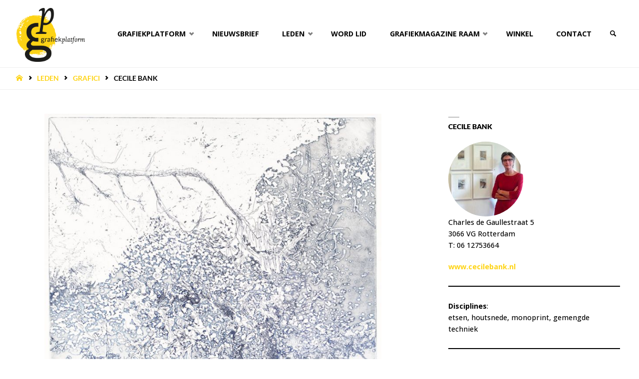

--- FILE ---
content_type: text/html; charset=UTF-8
request_url: https://www.grafiekplatform.nl/leden/grafici/cecile-bank/
body_size: 22088
content:
<!DOCTYPE html>
<html lang="nl-NL">
<head>
<meta name="viewport" content="width=device-width, user-scalable=yes, initial-scale=1.0">
<meta http-equiv="X-UA-Compatible" content="IE=edge" /><meta charset="UTF-8">
<link rel="profile" href="http://gmpg.org/xfn/11">
<meta name='robots' content='index, follow, max-image-preview:large, max-snippet:-1, max-video-preview:-1' />

	<!-- This site is optimized with the Yoast SEO plugin v26.7 - https://yoast.com/wordpress/plugins/seo/ -->
	<title>Cecile Bank - Grafiekplatform</title>
	<link rel="canonical" href="https://www.grafiekplatform.nl/leden/grafici/cecile-bank/" />
	<meta property="og:locale" content="nl_NL" />
	<meta property="og:type" content="article" />
	<meta property="og:title" content="Cecile Bank - Grafiekplatform" />
	<meta property="og:url" content="https://www.grafiekplatform.nl/leden/grafici/cecile-bank/" />
	<meta property="og:site_name" content="Grafiekplatform" />
	<meta property="article:publisher" content="https://www.facebook.com/Grafiekplatform/" />
	<meta property="article:modified_time" content="2020-02-03T12:05:28+00:00" />
	<meta property="og:image" content="https://www.grafiekplatform.nl/wp-content/uploads/2020/01/Grafiekplatform-VOG-CecileBank-boom013_ets_cecilebank.jpg" />
	<meta name="twitter:card" content="summary_large_image" />
	<script type="application/ld+json" class="yoast-schema-graph">{"@context":"https://schema.org","@graph":[{"@type":"WebPage","@id":"https://www.grafiekplatform.nl/leden/grafici/cecile-bank/","url":"https://www.grafiekplatform.nl/leden/grafici/cecile-bank/","name":"Cecile Bank - Grafiekplatform","isPartOf":{"@id":"https://www.grafiekplatform.nl/#website"},"datePublished":"2020-01-07T16:11:29+00:00","dateModified":"2020-02-03T12:05:28+00:00","breadcrumb":{"@id":"https://www.grafiekplatform.nl/leden/grafici/cecile-bank/#breadcrumb"},"inLanguage":"nl-NL","potentialAction":[{"@type":"ReadAction","target":["https://www.grafiekplatform.nl/leden/grafici/cecile-bank/"]}]},{"@type":"BreadcrumbList","@id":"https://www.grafiekplatform.nl/leden/grafici/cecile-bank/#breadcrumb","itemListElement":[{"@type":"ListItem","position":1,"name":"Home","item":"https://www.grafiekplatform.nl/"},{"@type":"ListItem","position":2,"name":"Leden","item":"https://www.grafiekplatform.nl/leden/"},{"@type":"ListItem","position":3,"name":"Grafici","item":"https://www.grafiekplatform.nl/leden/grafici/"},{"@type":"ListItem","position":4,"name":"Cecile Bank"}]},{"@type":"WebSite","@id":"https://www.grafiekplatform.nl/#website","url":"https://www.grafiekplatform.nl/","name":"Grafiekplatform","description":"Vereniging voor hedendaagse grafische kunst","publisher":{"@id":"https://www.grafiekplatform.nl/#organization"},"potentialAction":[{"@type":"SearchAction","target":{"@type":"EntryPoint","urlTemplate":"https://www.grafiekplatform.nl/?s={search_term_string}"},"query-input":{"@type":"PropertyValueSpecification","valueRequired":true,"valueName":"search_term_string"}}],"inLanguage":"nl-NL"},{"@type":"Organization","@id":"https://www.grafiekplatform.nl/#organization","name":"Grafiekplatform","url":"https://www.grafiekplatform.nl/","logo":{"@type":"ImageObject","inLanguage":"nl-NL","@id":"https://www.grafiekplatform.nl/#/schema/logo/image/","url":"https://www.grafiekplatform.nl/wp-content/uploads/2020/01/GP_logo_RGB.png","contentUrl":"https://www.grafiekplatform.nl/wp-content/uploads/2020/01/GP_logo_RGB.png","width":250,"height":195,"caption":"Grafiekplatform"},"image":{"@id":"https://www.grafiekplatform.nl/#/schema/logo/image/"},"sameAs":["https://www.facebook.com/Grafiekplatform/","https://www.instagram.com/grafiekplatform/"]}]}</script>
	<!-- / Yoast SEO plugin. -->


<link rel='dns-prefetch' href='//fonts.googleapis.com' />
<link href='https://fonts.gstatic.com' crossorigin rel='preconnect' />
<link rel="alternate" type="application/rss+xml" title="Grafiekplatform &raquo; feed" href="https://www.grafiekplatform.nl/feed/" />
<link rel="alternate" type="application/rss+xml" title="Grafiekplatform &raquo; reacties feed" href="https://www.grafiekplatform.nl/comments/feed/" />
<link rel="alternate" title="oEmbed (JSON)" type="application/json+oembed" href="https://www.grafiekplatform.nl/wp-json/oembed/1.0/embed?url=https%3A%2F%2Fwww.grafiekplatform.nl%2Fleden%2Fgrafici%2Fcecile-bank%2F" />
<link rel="alternate" title="oEmbed (XML)" type="text/xml+oembed" href="https://www.grafiekplatform.nl/wp-json/oembed/1.0/embed?url=https%3A%2F%2Fwww.grafiekplatform.nl%2Fleden%2Fgrafici%2Fcecile-bank%2F&#038;format=xml" />
<style id='wp-img-auto-sizes-contain-inline-css' type='text/css'>
img:is([sizes=auto i],[sizes^="auto," i]){contain-intrinsic-size:3000px 1500px}
/*# sourceURL=wp-img-auto-sizes-contain-inline-css */
</style>
<style id='wp-emoji-styles-inline-css' type='text/css'>

	img.wp-smiley, img.emoji {
		display: inline !important;
		border: none !important;
		box-shadow: none !important;
		height: 1em !important;
		width: 1em !important;
		margin: 0 0.07em !important;
		vertical-align: -0.1em !important;
		background: none !important;
		padding: 0 !important;
	}
/*# sourceURL=wp-emoji-styles-inline-css */
</style>
<style id='wp-block-library-inline-css' type='text/css'>
:root{--wp-block-synced-color:#7a00df;--wp-block-synced-color--rgb:122,0,223;--wp-bound-block-color:var(--wp-block-synced-color);--wp-editor-canvas-background:#ddd;--wp-admin-theme-color:#007cba;--wp-admin-theme-color--rgb:0,124,186;--wp-admin-theme-color-darker-10:#006ba1;--wp-admin-theme-color-darker-10--rgb:0,107,160.5;--wp-admin-theme-color-darker-20:#005a87;--wp-admin-theme-color-darker-20--rgb:0,90,135;--wp-admin-border-width-focus:2px}@media (min-resolution:192dpi){:root{--wp-admin-border-width-focus:1.5px}}.wp-element-button{cursor:pointer}:root .has-very-light-gray-background-color{background-color:#eee}:root .has-very-dark-gray-background-color{background-color:#313131}:root .has-very-light-gray-color{color:#eee}:root .has-very-dark-gray-color{color:#313131}:root .has-vivid-green-cyan-to-vivid-cyan-blue-gradient-background{background:linear-gradient(135deg,#00d084,#0693e3)}:root .has-purple-crush-gradient-background{background:linear-gradient(135deg,#34e2e4,#4721fb 50%,#ab1dfe)}:root .has-hazy-dawn-gradient-background{background:linear-gradient(135deg,#faaca8,#dad0ec)}:root .has-subdued-olive-gradient-background{background:linear-gradient(135deg,#fafae1,#67a671)}:root .has-atomic-cream-gradient-background{background:linear-gradient(135deg,#fdd79a,#004a59)}:root .has-nightshade-gradient-background{background:linear-gradient(135deg,#330968,#31cdcf)}:root .has-midnight-gradient-background{background:linear-gradient(135deg,#020381,#2874fc)}:root{--wp--preset--font-size--normal:16px;--wp--preset--font-size--huge:42px}.has-regular-font-size{font-size:1em}.has-larger-font-size{font-size:2.625em}.has-normal-font-size{font-size:var(--wp--preset--font-size--normal)}.has-huge-font-size{font-size:var(--wp--preset--font-size--huge)}.has-text-align-center{text-align:center}.has-text-align-left{text-align:left}.has-text-align-right{text-align:right}.has-fit-text{white-space:nowrap!important}#end-resizable-editor-section{display:none}.aligncenter{clear:both}.items-justified-left{justify-content:flex-start}.items-justified-center{justify-content:center}.items-justified-right{justify-content:flex-end}.items-justified-space-between{justify-content:space-between}.screen-reader-text{border:0;clip-path:inset(50%);height:1px;margin:-1px;overflow:hidden;padding:0;position:absolute;width:1px;word-wrap:normal!important}.screen-reader-text:focus{background-color:#ddd;clip-path:none;color:#444;display:block;font-size:1em;height:auto;left:5px;line-height:normal;padding:15px 23px 14px;text-decoration:none;top:5px;width:auto;z-index:100000}html :where(.has-border-color){border-style:solid}html :where([style*=border-top-color]){border-top-style:solid}html :where([style*=border-right-color]){border-right-style:solid}html :where([style*=border-bottom-color]){border-bottom-style:solid}html :where([style*=border-left-color]){border-left-style:solid}html :where([style*=border-width]){border-style:solid}html :where([style*=border-top-width]){border-top-style:solid}html :where([style*=border-right-width]){border-right-style:solid}html :where([style*=border-bottom-width]){border-bottom-style:solid}html :where([style*=border-left-width]){border-left-style:solid}html :where(img[class*=wp-image-]){height:auto;max-width:100%}:where(figure){margin:0 0 1em}html :where(.is-position-sticky){--wp-admin--admin-bar--position-offset:var(--wp-admin--admin-bar--height,0px)}@media screen and (max-width:600px){html :where(.is-position-sticky){--wp-admin--admin-bar--position-offset:0px}}

/*# sourceURL=wp-block-library-inline-css */
</style><style id='wp-block-image-inline-css' type='text/css'>
.wp-block-image>a,.wp-block-image>figure>a{display:inline-block}.wp-block-image img{box-sizing:border-box;height:auto;max-width:100%;vertical-align:bottom}@media not (prefers-reduced-motion){.wp-block-image img.hide{visibility:hidden}.wp-block-image img.show{animation:show-content-image .4s}}.wp-block-image[style*=border-radius] img,.wp-block-image[style*=border-radius]>a{border-radius:inherit}.wp-block-image.has-custom-border img{box-sizing:border-box}.wp-block-image.aligncenter{text-align:center}.wp-block-image.alignfull>a,.wp-block-image.alignwide>a{width:100%}.wp-block-image.alignfull img,.wp-block-image.alignwide img{height:auto;width:100%}.wp-block-image .aligncenter,.wp-block-image .alignleft,.wp-block-image .alignright,.wp-block-image.aligncenter,.wp-block-image.alignleft,.wp-block-image.alignright{display:table}.wp-block-image .aligncenter>figcaption,.wp-block-image .alignleft>figcaption,.wp-block-image .alignright>figcaption,.wp-block-image.aligncenter>figcaption,.wp-block-image.alignleft>figcaption,.wp-block-image.alignright>figcaption{caption-side:bottom;display:table-caption}.wp-block-image .alignleft{float:left;margin:.5em 1em .5em 0}.wp-block-image .alignright{float:right;margin:.5em 0 .5em 1em}.wp-block-image .aligncenter{margin-left:auto;margin-right:auto}.wp-block-image :where(figcaption){margin-bottom:1em;margin-top:.5em}.wp-block-image.is-style-circle-mask img{border-radius:9999px}@supports ((-webkit-mask-image:none) or (mask-image:none)) or (-webkit-mask-image:none){.wp-block-image.is-style-circle-mask img{border-radius:0;-webkit-mask-image:url('data:image/svg+xml;utf8,<svg viewBox="0 0 100 100" xmlns="http://www.w3.org/2000/svg"><circle cx="50" cy="50" r="50"/></svg>');mask-image:url('data:image/svg+xml;utf8,<svg viewBox="0 0 100 100" xmlns="http://www.w3.org/2000/svg"><circle cx="50" cy="50" r="50"/></svg>');mask-mode:alpha;-webkit-mask-position:center;mask-position:center;-webkit-mask-repeat:no-repeat;mask-repeat:no-repeat;-webkit-mask-size:contain;mask-size:contain}}:root :where(.wp-block-image.is-style-rounded img,.wp-block-image .is-style-rounded img){border-radius:9999px}.wp-block-image figure{margin:0}.wp-lightbox-container{display:flex;flex-direction:column;position:relative}.wp-lightbox-container img{cursor:zoom-in}.wp-lightbox-container img:hover+button{opacity:1}.wp-lightbox-container button{align-items:center;backdrop-filter:blur(16px) saturate(180%);background-color:#5a5a5a40;border:none;border-radius:4px;cursor:zoom-in;display:flex;height:20px;justify-content:center;opacity:0;padding:0;position:absolute;right:16px;text-align:center;top:16px;width:20px;z-index:100}@media not (prefers-reduced-motion){.wp-lightbox-container button{transition:opacity .2s ease}}.wp-lightbox-container button:focus-visible{outline:3px auto #5a5a5a40;outline:3px auto -webkit-focus-ring-color;outline-offset:3px}.wp-lightbox-container button:hover{cursor:pointer;opacity:1}.wp-lightbox-container button:focus{opacity:1}.wp-lightbox-container button:focus,.wp-lightbox-container button:hover,.wp-lightbox-container button:not(:hover):not(:active):not(.has-background){background-color:#5a5a5a40;border:none}.wp-lightbox-overlay{box-sizing:border-box;cursor:zoom-out;height:100vh;left:0;overflow:hidden;position:fixed;top:0;visibility:hidden;width:100%;z-index:100000}.wp-lightbox-overlay .close-button{align-items:center;cursor:pointer;display:flex;justify-content:center;min-height:40px;min-width:40px;padding:0;position:absolute;right:calc(env(safe-area-inset-right) + 16px);top:calc(env(safe-area-inset-top) + 16px);z-index:5000000}.wp-lightbox-overlay .close-button:focus,.wp-lightbox-overlay .close-button:hover,.wp-lightbox-overlay .close-button:not(:hover):not(:active):not(.has-background){background:none;border:none}.wp-lightbox-overlay .lightbox-image-container{height:var(--wp--lightbox-container-height);left:50%;overflow:hidden;position:absolute;top:50%;transform:translate(-50%,-50%);transform-origin:top left;width:var(--wp--lightbox-container-width);z-index:9999999999}.wp-lightbox-overlay .wp-block-image{align-items:center;box-sizing:border-box;display:flex;height:100%;justify-content:center;margin:0;position:relative;transform-origin:0 0;width:100%;z-index:3000000}.wp-lightbox-overlay .wp-block-image img{height:var(--wp--lightbox-image-height);min-height:var(--wp--lightbox-image-height);min-width:var(--wp--lightbox-image-width);width:var(--wp--lightbox-image-width)}.wp-lightbox-overlay .wp-block-image figcaption{display:none}.wp-lightbox-overlay button{background:none;border:none}.wp-lightbox-overlay .scrim{background-color:#fff;height:100%;opacity:.9;position:absolute;width:100%;z-index:2000000}.wp-lightbox-overlay.active{visibility:visible}@media not (prefers-reduced-motion){.wp-lightbox-overlay.active{animation:turn-on-visibility .25s both}.wp-lightbox-overlay.active img{animation:turn-on-visibility .35s both}.wp-lightbox-overlay.show-closing-animation:not(.active){animation:turn-off-visibility .35s both}.wp-lightbox-overlay.show-closing-animation:not(.active) img{animation:turn-off-visibility .25s both}.wp-lightbox-overlay.zoom.active{animation:none;opacity:1;visibility:visible}.wp-lightbox-overlay.zoom.active .lightbox-image-container{animation:lightbox-zoom-in .4s}.wp-lightbox-overlay.zoom.active .lightbox-image-container img{animation:none}.wp-lightbox-overlay.zoom.active .scrim{animation:turn-on-visibility .4s forwards}.wp-lightbox-overlay.zoom.show-closing-animation:not(.active){animation:none}.wp-lightbox-overlay.zoom.show-closing-animation:not(.active) .lightbox-image-container{animation:lightbox-zoom-out .4s}.wp-lightbox-overlay.zoom.show-closing-animation:not(.active) .lightbox-image-container img{animation:none}.wp-lightbox-overlay.zoom.show-closing-animation:not(.active) .scrim{animation:turn-off-visibility .4s forwards}}@keyframes show-content-image{0%{visibility:hidden}99%{visibility:hidden}to{visibility:visible}}@keyframes turn-on-visibility{0%{opacity:0}to{opacity:1}}@keyframes turn-off-visibility{0%{opacity:1;visibility:visible}99%{opacity:0;visibility:visible}to{opacity:0;visibility:hidden}}@keyframes lightbox-zoom-in{0%{transform:translate(calc((-100vw + var(--wp--lightbox-scrollbar-width))/2 + var(--wp--lightbox-initial-left-position)),calc(-50vh + var(--wp--lightbox-initial-top-position))) scale(var(--wp--lightbox-scale))}to{transform:translate(-50%,-50%) scale(1)}}@keyframes lightbox-zoom-out{0%{transform:translate(-50%,-50%) scale(1);visibility:visible}99%{visibility:visible}to{transform:translate(calc((-100vw + var(--wp--lightbox-scrollbar-width))/2 + var(--wp--lightbox-initial-left-position)),calc(-50vh + var(--wp--lightbox-initial-top-position))) scale(var(--wp--lightbox-scale));visibility:hidden}}
/*# sourceURL=https://www.grafiekplatform.nl/wp-includes/blocks/image/style.min.css */
</style>
<style id='wp-block-paragraph-inline-css' type='text/css'>
.is-small-text{font-size:.875em}.is-regular-text{font-size:1em}.is-large-text{font-size:2.25em}.is-larger-text{font-size:3em}.has-drop-cap:not(:focus):first-letter{float:left;font-size:8.4em;font-style:normal;font-weight:100;line-height:.68;margin:.05em .1em 0 0;text-transform:uppercase}body.rtl .has-drop-cap:not(:focus):first-letter{float:none;margin-left:.1em}p.has-drop-cap.has-background{overflow:hidden}:root :where(p.has-background){padding:1.25em 2.375em}:where(p.has-text-color:not(.has-link-color)) a{color:inherit}p.has-text-align-left[style*="writing-mode:vertical-lr"],p.has-text-align-right[style*="writing-mode:vertical-rl"]{rotate:180deg}
/*# sourceURL=https://www.grafiekplatform.nl/wp-includes/blocks/paragraph/style.min.css */
</style>
<style id='wp-block-separator-inline-css' type='text/css'>
@charset "UTF-8";.wp-block-separator{border:none;border-top:2px solid}:root :where(.wp-block-separator.is-style-dots){height:auto;line-height:1;text-align:center}:root :where(.wp-block-separator.is-style-dots):before{color:currentColor;content:"···";font-family:serif;font-size:1.5em;letter-spacing:2em;padding-left:2em}.wp-block-separator.is-style-dots{background:none!important;border:none!important}
/*# sourceURL=https://www.grafiekplatform.nl/wp-includes/blocks/separator/style.min.css */
</style>
<style id='wp-block-spacer-inline-css' type='text/css'>
.wp-block-spacer{clear:both}
/*# sourceURL=https://www.grafiekplatform.nl/wp-includes/blocks/spacer/style.min.css */
</style>
<style id='global-styles-inline-css' type='text/css'>
:root{--wp--preset--aspect-ratio--square: 1;--wp--preset--aspect-ratio--4-3: 4/3;--wp--preset--aspect-ratio--3-4: 3/4;--wp--preset--aspect-ratio--3-2: 3/2;--wp--preset--aspect-ratio--2-3: 2/3;--wp--preset--aspect-ratio--16-9: 16/9;--wp--preset--aspect-ratio--9-16: 9/16;--wp--preset--color--black: #000000;--wp--preset--color--cyan-bluish-gray: #abb8c3;--wp--preset--color--white: #ffffff;--wp--preset--color--pale-pink: #f78da7;--wp--preset--color--vivid-red: #cf2e2e;--wp--preset--color--luminous-vivid-orange: #ff6900;--wp--preset--color--luminous-vivid-amber: #fcb900;--wp--preset--color--light-green-cyan: #7bdcb5;--wp--preset--color--vivid-green-cyan: #00d084;--wp--preset--color--pale-cyan-blue: #8ed1fc;--wp--preset--color--vivid-cyan-blue: #0693e3;--wp--preset--color--vivid-purple: #9b51e0;--wp--preset--color--accent-1: #fed416;--wp--preset--color--accent-2: #666666;--wp--preset--color--headings: #000000;--wp--preset--color--sitetext: #000000;--wp--preset--color--sitebg: #ffffff;--wp--preset--gradient--vivid-cyan-blue-to-vivid-purple: linear-gradient(135deg,rgb(6,147,227) 0%,rgb(155,81,224) 100%);--wp--preset--gradient--light-green-cyan-to-vivid-green-cyan: linear-gradient(135deg,rgb(122,220,180) 0%,rgb(0,208,130) 100%);--wp--preset--gradient--luminous-vivid-amber-to-luminous-vivid-orange: linear-gradient(135deg,rgb(252,185,0) 0%,rgb(255,105,0) 100%);--wp--preset--gradient--luminous-vivid-orange-to-vivid-red: linear-gradient(135deg,rgb(255,105,0) 0%,rgb(207,46,46) 100%);--wp--preset--gradient--very-light-gray-to-cyan-bluish-gray: linear-gradient(135deg,rgb(238,238,238) 0%,rgb(169,184,195) 100%);--wp--preset--gradient--cool-to-warm-spectrum: linear-gradient(135deg,rgb(74,234,220) 0%,rgb(151,120,209) 20%,rgb(207,42,186) 40%,rgb(238,44,130) 60%,rgb(251,105,98) 80%,rgb(254,248,76) 100%);--wp--preset--gradient--blush-light-purple: linear-gradient(135deg,rgb(255,206,236) 0%,rgb(152,150,240) 100%);--wp--preset--gradient--blush-bordeaux: linear-gradient(135deg,rgb(254,205,165) 0%,rgb(254,45,45) 50%,rgb(107,0,62) 100%);--wp--preset--gradient--luminous-dusk: linear-gradient(135deg,rgb(255,203,112) 0%,rgb(199,81,192) 50%,rgb(65,88,208) 100%);--wp--preset--gradient--pale-ocean: linear-gradient(135deg,rgb(255,245,203) 0%,rgb(182,227,212) 50%,rgb(51,167,181) 100%);--wp--preset--gradient--electric-grass: linear-gradient(135deg,rgb(202,248,128) 0%,rgb(113,206,126) 100%);--wp--preset--gradient--midnight: linear-gradient(135deg,rgb(2,3,129) 0%,rgb(40,116,252) 100%);--wp--preset--font-size--small: 10px;--wp--preset--font-size--medium: 20px;--wp--preset--font-size--large: 25px;--wp--preset--font-size--x-large: 42px;--wp--preset--font-size--normal: 16px;--wp--preset--font-size--larger: 40px;--wp--preset--font-family--lato: Lato;--wp--preset--spacing--20: 0.44rem;--wp--preset--spacing--30: 0.67rem;--wp--preset--spacing--40: 1rem;--wp--preset--spacing--50: 1.5rem;--wp--preset--spacing--60: 2.25rem;--wp--preset--spacing--70: 3.38rem;--wp--preset--spacing--80: 5.06rem;--wp--preset--shadow--natural: 6px 6px 9px rgba(0, 0, 0, 0.2);--wp--preset--shadow--deep: 12px 12px 50px rgba(0, 0, 0, 0.4);--wp--preset--shadow--sharp: 6px 6px 0px rgba(0, 0, 0, 0.2);--wp--preset--shadow--outlined: 6px 6px 0px -3px rgb(255, 255, 255), 6px 6px rgb(0, 0, 0);--wp--preset--shadow--crisp: 6px 6px 0px rgb(0, 0, 0);}:where(.is-layout-flex){gap: 0.5em;}:where(.is-layout-grid){gap: 0.5em;}body .is-layout-flex{display: flex;}.is-layout-flex{flex-wrap: wrap;align-items: center;}.is-layout-flex > :is(*, div){margin: 0;}body .is-layout-grid{display: grid;}.is-layout-grid > :is(*, div){margin: 0;}:where(.wp-block-columns.is-layout-flex){gap: 2em;}:where(.wp-block-columns.is-layout-grid){gap: 2em;}:where(.wp-block-post-template.is-layout-flex){gap: 1.25em;}:where(.wp-block-post-template.is-layout-grid){gap: 1.25em;}.has-black-color{color: var(--wp--preset--color--black) !important;}.has-cyan-bluish-gray-color{color: var(--wp--preset--color--cyan-bluish-gray) !important;}.has-white-color{color: var(--wp--preset--color--white) !important;}.has-pale-pink-color{color: var(--wp--preset--color--pale-pink) !important;}.has-vivid-red-color{color: var(--wp--preset--color--vivid-red) !important;}.has-luminous-vivid-orange-color{color: var(--wp--preset--color--luminous-vivid-orange) !important;}.has-luminous-vivid-amber-color{color: var(--wp--preset--color--luminous-vivid-amber) !important;}.has-light-green-cyan-color{color: var(--wp--preset--color--light-green-cyan) !important;}.has-vivid-green-cyan-color{color: var(--wp--preset--color--vivid-green-cyan) !important;}.has-pale-cyan-blue-color{color: var(--wp--preset--color--pale-cyan-blue) !important;}.has-vivid-cyan-blue-color{color: var(--wp--preset--color--vivid-cyan-blue) !important;}.has-vivid-purple-color{color: var(--wp--preset--color--vivid-purple) !important;}.has-black-background-color{background-color: var(--wp--preset--color--black) !important;}.has-cyan-bluish-gray-background-color{background-color: var(--wp--preset--color--cyan-bluish-gray) !important;}.has-white-background-color{background-color: var(--wp--preset--color--white) !important;}.has-pale-pink-background-color{background-color: var(--wp--preset--color--pale-pink) !important;}.has-vivid-red-background-color{background-color: var(--wp--preset--color--vivid-red) !important;}.has-luminous-vivid-orange-background-color{background-color: var(--wp--preset--color--luminous-vivid-orange) !important;}.has-luminous-vivid-amber-background-color{background-color: var(--wp--preset--color--luminous-vivid-amber) !important;}.has-light-green-cyan-background-color{background-color: var(--wp--preset--color--light-green-cyan) !important;}.has-vivid-green-cyan-background-color{background-color: var(--wp--preset--color--vivid-green-cyan) !important;}.has-pale-cyan-blue-background-color{background-color: var(--wp--preset--color--pale-cyan-blue) !important;}.has-vivid-cyan-blue-background-color{background-color: var(--wp--preset--color--vivid-cyan-blue) !important;}.has-vivid-purple-background-color{background-color: var(--wp--preset--color--vivid-purple) !important;}.has-black-border-color{border-color: var(--wp--preset--color--black) !important;}.has-cyan-bluish-gray-border-color{border-color: var(--wp--preset--color--cyan-bluish-gray) !important;}.has-white-border-color{border-color: var(--wp--preset--color--white) !important;}.has-pale-pink-border-color{border-color: var(--wp--preset--color--pale-pink) !important;}.has-vivid-red-border-color{border-color: var(--wp--preset--color--vivid-red) !important;}.has-luminous-vivid-orange-border-color{border-color: var(--wp--preset--color--luminous-vivid-orange) !important;}.has-luminous-vivid-amber-border-color{border-color: var(--wp--preset--color--luminous-vivid-amber) !important;}.has-light-green-cyan-border-color{border-color: var(--wp--preset--color--light-green-cyan) !important;}.has-vivid-green-cyan-border-color{border-color: var(--wp--preset--color--vivid-green-cyan) !important;}.has-pale-cyan-blue-border-color{border-color: var(--wp--preset--color--pale-cyan-blue) !important;}.has-vivid-cyan-blue-border-color{border-color: var(--wp--preset--color--vivid-cyan-blue) !important;}.has-vivid-purple-border-color{border-color: var(--wp--preset--color--vivid-purple) !important;}.has-vivid-cyan-blue-to-vivid-purple-gradient-background{background: var(--wp--preset--gradient--vivid-cyan-blue-to-vivid-purple) !important;}.has-light-green-cyan-to-vivid-green-cyan-gradient-background{background: var(--wp--preset--gradient--light-green-cyan-to-vivid-green-cyan) !important;}.has-luminous-vivid-amber-to-luminous-vivid-orange-gradient-background{background: var(--wp--preset--gradient--luminous-vivid-amber-to-luminous-vivid-orange) !important;}.has-luminous-vivid-orange-to-vivid-red-gradient-background{background: var(--wp--preset--gradient--luminous-vivid-orange-to-vivid-red) !important;}.has-very-light-gray-to-cyan-bluish-gray-gradient-background{background: var(--wp--preset--gradient--very-light-gray-to-cyan-bluish-gray) !important;}.has-cool-to-warm-spectrum-gradient-background{background: var(--wp--preset--gradient--cool-to-warm-spectrum) !important;}.has-blush-light-purple-gradient-background{background: var(--wp--preset--gradient--blush-light-purple) !important;}.has-blush-bordeaux-gradient-background{background: var(--wp--preset--gradient--blush-bordeaux) !important;}.has-luminous-dusk-gradient-background{background: var(--wp--preset--gradient--luminous-dusk) !important;}.has-pale-ocean-gradient-background{background: var(--wp--preset--gradient--pale-ocean) !important;}.has-electric-grass-gradient-background{background: var(--wp--preset--gradient--electric-grass) !important;}.has-midnight-gradient-background{background: var(--wp--preset--gradient--midnight) !important;}.has-small-font-size{font-size: var(--wp--preset--font-size--small) !important;}.has-medium-font-size{font-size: var(--wp--preset--font-size--medium) !important;}.has-large-font-size{font-size: var(--wp--preset--font-size--large) !important;}.has-x-large-font-size{font-size: var(--wp--preset--font-size--x-large) !important;}.has-lato-font-family{font-family: var(--wp--preset--font-family--lato) !important;}
/*# sourceURL=global-styles-inline-css */
</style>

<style id='classic-theme-styles-inline-css' type='text/css'>
/*! This file is auto-generated */
.wp-block-button__link{color:#fff;background-color:#32373c;border-radius:9999px;box-shadow:none;text-decoration:none;padding:calc(.667em + 2px) calc(1.333em + 2px);font-size:1.125em}.wp-block-file__button{background:#32373c;color:#fff;text-decoration:none}
/*# sourceURL=/wp-includes/css/classic-themes.min.css */
</style>
<link rel='stylesheet' id='dnd-upload-cf7-css' href='https://www.grafiekplatform.nl/wp-content/plugins/drag-and-drop-multiple-file-upload-contact-form-7/assets/css/dnd-upload-cf7.css?ver=1.3.9.3' type='text/css' media='all' />
<link rel='stylesheet' id='contact-form-7-css' href='https://www.grafiekplatform.nl/wp-content/plugins/contact-form-7/includes/css/styles.css?ver=6.1.4' type='text/css' media='all' />
<link rel='stylesheet' id='leaflet-css-css' href='https://www.grafiekplatform.nl/wp-content/plugins/meow-lightbox/app/style.min.css?ver=1768826383' type='text/css' media='all' />
<link rel='stylesheet' id='mc4wp-form-themes-css' href='https://www.grafiekplatform.nl/wp-content/plugins/mailchimp-for-wp/assets/css/form-themes.css?ver=4.10.9' type='text/css' media='all' />
<link rel='stylesheet' id='septera-themefonts-css' href='https://www.grafiekplatform.nl/wp-content/themes/septera/resources/fonts/fontfaces.css?ver=1.5.1.1' type='text/css' media='all' />
<link rel='stylesheet' id='chld_thm_cfg_parent-css' href='https://www.grafiekplatform.nl/wp-content/themes/septera/style.css?ver=6.9' type='text/css' media='all' />
<link rel='stylesheet' id='septera-googlefonts-css' href='//fonts.googleapis.com/css?family=Open+Sans%3A%7CLato%3A%7COpen+Sans%3A700%7COpen+Sans%3A800%7COpen+Sans%3A500%7CLato%3A700&#038;ver=1.5.1.1' type='text/css' media='all' />
<link rel='stylesheet' id='septera-main-css' href='https://www.grafiekplatform.nl/wp-content/themes/Grafiekplatform/style.css?ver=1.5.1.1' type='text/css' media='all' />
<style id='septera-main-inline-css' type='text/css'>
 body:not(.septera-landing-page) #container, #site-header-main-inside, #colophon-inside, #footer-inside, #breadcrumbs-container-inside { margin: 0 auto; max-width: 1290px; } #primary { width: 200px; } #secondary { width: 420px; } #container.one-column .main { width: 100%; } #container.two-columns-right #secondary { float: right; } #container.two-columns-right .main, .two-columns-right #breadcrumbs { width: calc( 100% - 420px ); float: left; } #container.two-columns-left #primary { float: left; } #container.two-columns-left .main, .two-columns-left #breadcrumbs { width: calc( 100% - 200px ); float: right; } #container.three-columns-right #primary, #container.three-columns-left #primary, #container.three-columns-sided #primary { float: left; } #container.three-columns-right #secondary, #container.three-columns-left #secondary, #container.three-columns-sided #secondary { float: left; } #container.three-columns-right #primary, #container.three-columns-left #secondary { margin-left: 0%; margin-right: 0%; } #container.three-columns-right .main, .three-columns-right #breadcrumbs { width: calc( 100% - 620px ); float: left; } #container.three-columns-left .main, .three-columns-left #breadcrumbs { width: calc( 100% - 620px ); float: right; } #container.three-columns-sided #secondary { float: right; } #container.three-columns-sided .main, .three-columns-sided #breadcrumbs { width: calc( 100% - 620px ); float: right; } .three-columns-sided #breadcrumbs { margin: 0 calc( 0% + 420px ) 0 -1920px; } #site-text { clip: rect(1px, 1px, 1px, 1px); height: 1px; overflow: hidden; position: absolute !important; width: 1px; word-wrap: normal !important; } html { font-family: 'Lato'; font-size: 16px; font-weight: 500; line-height: 1.6; } #site-title { font-family: Open Sans; font-size: 120%; font-weight: 700; } #access ul li a { font-family: Open Sans; font-size: 90%; font-weight: 700; } .widget-title { font-family: Open Sans; font-size: 100%; font-weight: 800; } .widget-container { font-family: Open Sans; font-size: 90%; font-weight: 500; } .entry-title, #reply-title { font-family: 'Lato'; font-size: 190%; font-weight: 700; } .entry-title.singular-title { font-size: 190%; } .content-masonry .entry-title { font-size: 117.8%; } h1 { font-size: 2.53em; } h2 { font-size: 2.2em; } h3 { font-size: 1.87em; } h4 { font-size: 1.54em; } h5 { font-size: 1.21em; } h6 { font-size: 0.88em; } h1, h2, h3, h4, h5, h6 { font-family: 'Lato'; font-weight: 700; } body { color: #000000; background-color: #ffffff; } @media (min-width: 1152px) { .septera-over-menu:not(.septera-landing-page) #site-header-main, .septera-over-menu:not(.septera-landing-page) #access::after { background-color: #ffffff; } .septera-landing-page.septera-over-menu #site-title a, .septera-landing-page.septera-over-menu #access > div > ul > li, .septera-landing-page.septera-over-menu #access > div > ul > li > a, .septera-landing-page.septera-over-menu #sheader.socials a::before { color: #fed416; } } .lp-staticslider .staticslider-caption-title, .seriousslider.seriousslider-theme .seriousslider-caption-title, .lp-staticslider .staticslider-caption-text, .seriousslider.seriousslider-theme .seriousslider-caption-text, .lp-staticslider .staticslider-caption-text a { color: #fed416; } #site-header-main, #access ul ul, .menu-search-animated .searchform input[type="search"], #access::after, .septera-over-menu .header-fixed#site-header-main, .septera-over-menu .header-fixed#site-header-main #access:after { background-color: #ffffff; } .septera-over-menu .header-fixed#site-header-main #site-title a { color: #fed416; } #access > div > ul > li, #access > div > ul > li > a, .septera-over-menu .header-fixed#site-header-main #access > div > ul > li:not([class*='current']), .septera-over-menu .header-fixed#site-header-main #access > div > ul > li:not([class*='current']) > a, .septera-over-menu .header-fixed#site-header-main #sheader.socials a::before, #sheader.socials a::before, #mobile-menu { color: #000000; } #access ul.sub-menu li a, #access ul.children li a { color: #000000; } #access ul.sub-menu li a, #access ul.children li a { background-color: #dddddd; } #access > div > ul > li a:hover, #access > div > ul > li:hover, .septera-over-menu .header-fixed#site-header-main #access > div > ul > li > a:hover, .septera-over-menu .header-fixed#site-header-main #access > div > ul > li:hover, .septera-over-menu .header-fixed#site-header-main #sheader.socials a:hover::before, #sheader.socials a:hover::before { color: #fed416; } #access > div > ul > li.current_page_item > a, #access > div > ul > li.current-menu-item > a, #access > div > ul > li.current_page_ancestor > a, #access > div > ul > li.current-menu-ancestor > a, #access .sub-menu, #access .children, .septera-over-menu .header-fixed#site-header-main #access > div > ul > li > a { color: #666666; } #access ul.children > li.current_page_item > a, #access ul.sub-menu > li.current-menu-item > a, #access ul.children > li.current_page_ancestor > a, #access ul.sub-menu > li.current-menu-ancestor > a { color: #666666; } .searchform .searchsubmit { color: #000000; } .searchform:hover input[type="search"], .searchform input[type="search"]:focus { border-color: #fed416; } body:not(.septera-landing-page) .main, #lp-posts, #lp-page, .searchform { background-color: #ffffff; } .pagination span, .pagination a { background-color: #f3f3f3; } #breadcrumbs-container { border-bottom-color: #eeeeee; background-color: #ffffff; } #primary { background-color: #ffffff; } #secondary { background-color: #ffffff; } #colophon, #footer { background-color: #eaeaea; color: #000000; } .entry-title a:active, .entry-title a:hover { color: #fed416; } span.entry-format { color: #fed416; } .format-aside { border-top-color: #ffffff; } article.hentry .post-thumbnail-container { background-color: rgba(0,0,0,0.15); } article.hentry .post-thumbnail-container a::after { background-color: #fed416; } .entry-content blockquote::before, .entry-content blockquote::after { color: rgba(0,0,0,0.2); } .entry-content h1, .entry-content h2, .entry-content h3, .entry-content h4, .lp-text-content h1, .lp-text-content h2, .lp-text-content h3, .lp-text-content h4, .entry-title { color: #000000; } a { color: #fed416; } a:hover, .entry-meta span a:hover, .comments-link a:hover { color: #666666; } .entry-meta span.comments-link { top: 0.585em;} .continue-reading-link { color: #fed416; background-color: #f5f5f5} .continue-reading-link:hover { color: #666666; } .socials a:before { color: #fed416; } .socials a:hover:before { color: #666666; } .septera-normalizedtags #content .tagcloud a { color: #ffffff; background-color: #fed416; } .septera-normalizedtags #content .tagcloud a:hover { background-color: #666666; } #toTop { background-color: rgba(230,230,230,0.8); color: #fed416; } #toTop:hover { background-color: #fed416; color: #ffffff; } .entry-meta .icon-metas:before { color: #000000; } .septera-caption-one .main .wp-caption .wp-caption-text { border-bottom-color: #eeeeee; } .septera-caption-two .main .wp-caption .wp-caption-text { background-color: #f5f5f5; } .septera-image-one .entry-content img[class*="align"], .septera-image-one .entry-summary img[class*="align"], .septera-image-two .entry-content img[class*='align'], .septera-image-two .entry-summary img[class*='align'] { border-color: #eeeeee; } .septera-image-five .entry-content img[class*='align'], .septera-image-five .entry-summary img[class*='align'] { border-color: #fed416; } /* diffs */ span.edit-link a.post-edit-link, span.edit-link a.post-edit-link:hover, span.edit-link .icon-edit:before { color: #454545; } .searchform { border-color: #ebebeb; } .entry-meta span, .entry-meta a, .entry-utility span, .entry-utility a, .entry-meta time, #breadcrumbs-nav, .footermenu ul li span.sep { color: #000000; } .entry-meta span.entry-sticky { background-color: #000000; color: #ffffff; } #footer-separator { background: #dbdbdb; } #commentform { max-width:650px;} code, #nav-below .nav-previous a:before, #nav-below .nav-next a:before { background-color: #eeeeee; } pre, .page-link > span, .comment-author, .commentlist .comment-body, .commentlist .pingback { border-color: #eeeeee; } .page-header.pad-container, #author-info { background-color: #f5f5f5; } .comment-meta a { color: #000000; } .commentlist .reply a { color: #000000; } select, input[type], textarea { color: #000000; border-color: #f0f0f0; } input[type]:hover, textarea:hover, select:hover, input[type]:focus, textarea:focus, select:focus { background: #f0f0f0; } button, input[type="button"], input[type="submit"], input[type="reset"] { background-color: #fed416; color: #ffffff; } button:hover, input[type="button"]:hover, input[type="submit"]:hover, input[type="reset"]:hover { background-color: #666666; } hr { background-color: #f0f0f0; } /* gutenberg */ .wp-block-image.alignwide { margin-left: calc( ( 0% + 2.5em ) * -1 ); margin-right: calc( ( 0% + 2.5em ) * -1 ); } .wp-block-image.alignwide img { width: calc( 100% + 5em ); max-width: calc( 100% + 5em ); } .has-accent-1-color, .has-accent-1-color:hover { color: #fed416; } .has-accent-2-color, .has-accent-2-color:hover { color: #666666; } .has-headings-color, .has-headings-color:hover { color: #000000; } .has-sitetext-color, .has-sitetext-color:hover { color: #000000; } .has-sitebg-color, .has-sitebg-color:hover { color: #ffffff; } .has-accent-1-background-color { background-color: #fed416; } .has-accent-2-background-color { background-color: #666666; } .has-headings-background-color { background-color: #000000; } .has-sitetext-background-color { background-color: #000000; } .has-sitebg-background-color { background-color: #ffffff; } .has-small-font-size { font-size: 10px; } .has-regular-font-size { font-size: 16px; } .has-large-font-size { font-size: 25px; } .has-larger-font-size { font-size: 40px; } .has-huge-font-size { font-size: 40px; } /* woocommerce */ .woocommerce-page #respond input#submit.alt, .woocommerce a.button.alt, .woocommerce-page button.button.alt, .woocommerce input.button.alt, .woocommerce #respond input#submit, .woocommerce a.button, .woocommerce button.button, .woocommerce input.button { background-color: #fed416; color: #ffffff; line-height: 1.6; } .woocommerce #respond input#submit:hover, .woocommerce a.button:hover, .woocommerce button.button:hover, .woocommerce input.button:hover { background-color: #fff638; color: #ffffff;} .woocommerce-page #respond input#submit.alt, .woocommerce a.button.alt, .woocommerce-page button.button.alt, .woocommerce input.button.alt { background-color: #666666; color: #ffffff; line-height: 1.6; } .woocommerce-page #respond input#submit.alt:hover, .woocommerce a.button.alt:hover, .woocommerce-page button.button.alt:hover, .woocommerce input.button.alt:hover { background-color: #888888; color: #ffffff;} .woocommerce div.product .woocommerce-tabs ul.tabs li.active { border-bottom-color: #ffffff; } .woocommerce #respond input#submit.alt.disabled, .woocommerce #respond input#submit.alt.disabled:hover, .woocommerce #respond input#submit.alt:disabled, .woocommerce #respond input#submit.alt:disabled:hover, .woocommerce #respond input#submit.alt[disabled]:disabled, .woocommerce #respond input#submit.alt[disabled]:disabled:hover, .woocommerce a.button.alt.disabled, .woocommerce a.button.alt.disabled:hover, .woocommerce a.button.alt:disabled, .woocommerce a.button.alt:disabled:hover, .woocommerce a.button.alt[disabled]:disabled, .woocommerce a.button.alt[disabled]:disabled:hover, .woocommerce button.button.alt.disabled, .woocommerce button.button.alt.disabled:hover, .woocommerce button.button.alt:disabled, .woocommerce button.button.alt:disabled:hover, .woocommerce button.button.alt[disabled]:disabled, .woocommerce button.button.alt[disabled]:disabled:hover, .woocommerce input.button.alt.disabled, .woocommerce input.button.alt.disabled:hover, .woocommerce input.button.alt:disabled, .woocommerce input.button.alt:disabled:hover, .woocommerce input.button.alt[disabled]:disabled, .woocommerce input.button.alt[disabled]:disabled:hover { background-color: #666666; } .woocommerce ul.products li.product .price, .woocommerce div.product p.price, .woocommerce div.product span.price { color: #000000 } #add_payment_method #payment, .woocommerce-cart #payment, .woocommerce-checkout #payment { background: #f5f5f5; } .woocommerce .main .page-title { /*font-size: -0.3014em;*/ } /* mobile menu */ nav#mobile-menu { background-color: #ffffff; } #mobile-menu .mobile-arrow { color: #000000; } .main .entry-content, .main .entry-summary { text-align: inherit; } .main p, .main ul, .main ol, .main dd, .main pre, .main hr { margin-bottom: 1.5em; } .main p { text-indent: 0em; } .main a.post-featured-image { background-position: center center; } #header-widget-area { width: 33%; right: 10px; } .septera-stripped-table .main thead th, .septera-bordered-table .main thead th, .septera-stripped-table .main td, .septera-stripped-table .main th, .septera-bordered-table .main th, .septera-bordered-table .main td { border-color: #e9e9e9; } .septera-clean-table .main th, .septera-stripped-table .main tr:nth-child(even) td, .septera-stripped-table .main tr:nth-child(even) th { background-color: #f6f6f6; } .septera-cropped-featured .main .post-thumbnail-container { height: 300px; } .septera-responsive-featured .main .post-thumbnail-container { max-height: 300px; height: auto; } article.hentry .article-inner, #content-masonry article.hentry .article-inner { padding: 0%; } #site-header-main { height:135px; } #access .menu-search-animated .searchform { top: 137px; } .menu-search-animated, #sheader, .identity, #nav-toggle { height:135px; line-height:135px; } #access div > ul > li > a { line-height:135px; } #branding { height:135px; } #header-widget-area { top:145px; } .septera-responsive-headerimage #masthead #header-image-main-inside { max-height: 400px; } .septera-cropped-headerimage #masthead div.header-image { height: 400px; } #site-text { display: none; } .septera-fixed-menu #header-image-main { margin-top: 135px; } @media (min-width: 1152px) { body:not(.septera-landing-page) #masthead { border-bottom: 1px solid #eeeeee; } } .lp-staticslider .staticslider-caption-text a { border-color: #fed416; } .lp-staticslider .staticslider-caption, .seriousslider.seriousslider-theme .seriousslider-caption, .septera-landing-page .lp-blocks-inside, .septera-landing-page .lp-boxes-inside, .septera-landing-page .lp-text-inside, .septera-landing-page .lp-posts-inside, .septera-landing-page .lp-page-inside, .septera-landing-page .lp-section-header, .septera-landing-page .content-widget { max-width: 1290px; } .septera-landing-page .content-widget { margin: 0 auto; } .seriousslider-theme .seriousslider-caption-buttons a:nth-child(2n+1), a.staticslider-button:nth-child(2n+1) { color: #000000; border-color: #ffffff; background-color: #ffffff; } .seriousslider-theme .seriousslider-caption-buttons a:nth-child(2n+1):hover, a.staticslider-button:nth-child(2n+1):hover { color: #ffffff; } .seriousslider-theme .seriousslider-caption-buttons a:nth-child(2n), a.staticslider-button:nth-child(2n) { border-color: #ffffff; color: #ffffff; } .seriousslider-theme .seriousslider-caption-buttons a:nth-child(2n):hover, .staticslider-button:nth-child(2n):hover { color: #000000; background-color: #ffffff; } .lp-staticslider::before, .lp-dynamic-slider .item > a::before, #header-image-main::before { background-color: #ffffff; } @-webkit-keyframes animation-slider-overlay { to { opacity: 0; } } @keyframes animation-slider-overlay { to { opacity: 0; } } .lp-dynamic-slider .item > a::before { opacity: 0; } @-webkit-keyframes animation-slider-image { to { filter: grayscale(0); } } @keyframes animation-slider-image { to { filter: grayscale(0); } } .lp-blocks { background-color: #000000; } .lp-boxes { background-color: #000000; } .lp-text { background-color: #ffffff; } .staticslider-caption-container, .lp-dynamic-slider { background-color: #000000; } .lp-block > i::before { color: #fed416; } .lp-block:hover i::before { color: #666666; } .lp-block i::after { background-color: #fed416; } .lp-blocks .lp-block:hover .lp-block-title { color: #fed416; } .lp-blocks .lp-block:hover i::after { background-color: #666666; } .lp-block-text, .lp-boxes-static .lp-box-text, .lp-section-desc { color: #000000; } .lp-boxes .lp-box .lp-box-image { height: 300px; } .lp-boxes.lp-boxes-animated .lp-box:hover .lp-box-text { max-height: 200px; } .lp-boxes .lp-box .lp-box-image { height: 400px; } .lp-boxes.lp-boxes-animated .lp-box:hover .lp-box-text { max-height: 300px; } .lp-boxes-animated .lp-box-readmore:hover { color: #fed416; opacity: .7; } .lp-boxes-static .lp-box-overlay { background-color: rgba(254,212,22, 0.9); } #cryout_ajax_more_trigger { background-color: #fed416; color: #ffffff;} .lpbox-rnd1 { background-color: #c8c8c8; } .lpbox-rnd2 { background-color: #c3c3c3; } .lpbox-rnd3 { background-color: #bebebe; } .lpbox-rnd4 { background-color: #b9b9b9; } .lpbox-rnd5 { background-color: #b4b4b4; } .lpbox-rnd6 { background-color: #afafaf; } .lpbox-rnd7 { background-color: #aaaaaa; } .lpbox-rnd8 { background-color: #a5a5a5; } 
/*# sourceURL=septera-main-inline-css */
</style>
<link rel='stylesheet' id='cryout-serious-slider-style-css' href='https://www.grafiekplatform.nl/wp-content/plugins/cryout-serious-slider/resources/style.css?ver=1.2.7' type='text/css' media='all' />
<script type="text/javascript" id="mwl-build-js-js-extra">
/* <![CDATA[ */
var mwl_settings = {"plugin_url":"https://www.grafiekplatform.nl/wp-content/plugins/meow-lightbox/classes/","settings":{"backdrop_opacity":"100","theme":"light","orientation":"auto","selector":".gallery, .mgl-gallery, .wp-block-gallery,  .wp-block-image","selector_ahead":false,"deep_linking":false,"social_sharing":false,"separate_galleries":false,"animation_toggle":"none","animation_speed":"normal","low_res_placeholder":false,"wordpress_big_image":false,"right_click_protection":true,"magnification":true,"anti_selector":".blog, .archive, .emoji, .attachment-post-image, .no-lightbox","preloading":false,"download_link":false,"caption_source":"description","caption_ellipsis":false,"exif":{"title":true,"caption":true,"camera":false,"date":false,"date_timezone":false,"lens":false,"shutter_speed":false,"aperture":false,"focal_length":false,"iso":false,"keywords":false},"slideshow":{"enabled":false,"timer":3000},"map":{"enabled":false}}};
//# sourceURL=mwl-build-js-js-extra
/* ]]> */
</script>
<script type="text/javascript" src="https://www.grafiekplatform.nl/wp-content/plugins/meow-lightbox/app/lightbox.js?ver=1768826383" id="mwl-build-js-js"></script>
<script type="text/javascript" src="https://www.grafiekplatform.nl/wp-includes/js/jquery/jquery.min.js?ver=3.7.1" id="jquery-core-js"></script>
<script type="text/javascript" src="https://www.grafiekplatform.nl/wp-includes/js/jquery/jquery-migrate.min.js?ver=3.4.1" id="jquery-migrate-js"></script>
<script type="text/javascript" src="https://www.grafiekplatform.nl/wp-content/plugins/cryout-serious-slider/resources/jquery.mobile.custom.min.js?ver=1.2.7" id="cryout-serious-slider-jquerymobile-js"></script>
<script type="text/javascript" src="https://www.grafiekplatform.nl/wp-content/plugins/cryout-serious-slider/resources/slider.js?ver=1.2.7" id="cryout-serious-slider-script-js"></script>
<link rel="https://api.w.org/" href="https://www.grafiekplatform.nl/wp-json/" /><link rel="alternate" title="JSON" type="application/json" href="https://www.grafiekplatform.nl/wp-json/wp/v2/pages/540" /><link rel="EditURI" type="application/rsd+xml" title="RSD" href="https://www.grafiekplatform.nl/xmlrpc.php?rsd" />
<meta name="generator" content="WordPress 6.9" />
<link rel='shortlink' href='https://www.grafiekplatform.nl/?p=540' />
<link rel="icon" href="https://www.grafiekplatform.nl/wp-content/uploads/2020/01/cropped-Grafiekplatform-32x32.png" sizes="32x32" />
<link rel="icon" href="https://www.grafiekplatform.nl/wp-content/uploads/2020/01/cropped-Grafiekplatform-192x192.png" sizes="192x192" />
<link rel="apple-touch-icon" href="https://www.grafiekplatform.nl/wp-content/uploads/2020/01/cropped-Grafiekplatform-180x180.png" />
<meta name="msapplication-TileImage" content="https://www.grafiekplatform.nl/wp-content/uploads/2020/01/cropped-Grafiekplatform-270x270.png" />
		<style type="text/css" id="wp-custom-css">
			a:link,
a:visited {
	text-decoration: none;
color: #fed416;
}

/* Magnific Popup CSS */

.mfp-bg {
  top: 0;
  left: 0;
  width: 100%;
  height: 100%;
  z-index: 1042;
  overflow: hidden;
  position: fixed;
  background: #000;
  opacity: 1;
  filter: alpha(opacity=100);
}

.grecaptcha-badge { visibility: hidden; }		</style>
			<!-- Fonts Plugin CSS - https://fontsplugin.com/ -->
	<style>
		/* Cached: January 21, 2026 at 12:47pm */
/* latin-ext */
@font-face {
  font-family: 'Lato';
  font-style: italic;
  font-weight: 100;
  font-display: swap;
  src: url(https://fonts.gstatic.com/s/lato/v25/S6u-w4BMUTPHjxsIPx-mPCLQ7A.woff2) format('woff2');
  unicode-range: U+0100-02BA, U+02BD-02C5, U+02C7-02CC, U+02CE-02D7, U+02DD-02FF, U+0304, U+0308, U+0329, U+1D00-1DBF, U+1E00-1E9F, U+1EF2-1EFF, U+2020, U+20A0-20AB, U+20AD-20C0, U+2113, U+2C60-2C7F, U+A720-A7FF;
}
/* latin */
@font-face {
  font-family: 'Lato';
  font-style: italic;
  font-weight: 100;
  font-display: swap;
  src: url(https://fonts.gstatic.com/s/lato/v25/S6u-w4BMUTPHjxsIPx-oPCI.woff2) format('woff2');
  unicode-range: U+0000-00FF, U+0131, U+0152-0153, U+02BB-02BC, U+02C6, U+02DA, U+02DC, U+0304, U+0308, U+0329, U+2000-206F, U+20AC, U+2122, U+2191, U+2193, U+2212, U+2215, U+FEFF, U+FFFD;
}
/* latin-ext */
@font-face {
  font-family: 'Lato';
  font-style: italic;
  font-weight: 300;
  font-display: swap;
  src: url(https://fonts.gstatic.com/s/lato/v25/S6u_w4BMUTPHjxsI9w2_FQft1dw.woff2) format('woff2');
  unicode-range: U+0100-02BA, U+02BD-02C5, U+02C7-02CC, U+02CE-02D7, U+02DD-02FF, U+0304, U+0308, U+0329, U+1D00-1DBF, U+1E00-1E9F, U+1EF2-1EFF, U+2020, U+20A0-20AB, U+20AD-20C0, U+2113, U+2C60-2C7F, U+A720-A7FF;
}
/* latin */
@font-face {
  font-family: 'Lato';
  font-style: italic;
  font-weight: 300;
  font-display: swap;
  src: url(https://fonts.gstatic.com/s/lato/v25/S6u_w4BMUTPHjxsI9w2_Gwft.woff2) format('woff2');
  unicode-range: U+0000-00FF, U+0131, U+0152-0153, U+02BB-02BC, U+02C6, U+02DA, U+02DC, U+0304, U+0308, U+0329, U+2000-206F, U+20AC, U+2122, U+2191, U+2193, U+2212, U+2215, U+FEFF, U+FFFD;
}
/* latin-ext */
@font-face {
  font-family: 'Lato';
  font-style: italic;
  font-weight: 400;
  font-display: swap;
  src: url(https://fonts.gstatic.com/s/lato/v25/S6u8w4BMUTPHjxsAUi-qJCY.woff2) format('woff2');
  unicode-range: U+0100-02BA, U+02BD-02C5, U+02C7-02CC, U+02CE-02D7, U+02DD-02FF, U+0304, U+0308, U+0329, U+1D00-1DBF, U+1E00-1E9F, U+1EF2-1EFF, U+2020, U+20A0-20AB, U+20AD-20C0, U+2113, U+2C60-2C7F, U+A720-A7FF;
}
/* latin */
@font-face {
  font-family: 'Lato';
  font-style: italic;
  font-weight: 400;
  font-display: swap;
  src: url(https://fonts.gstatic.com/s/lato/v25/S6u8w4BMUTPHjxsAXC-q.woff2) format('woff2');
  unicode-range: U+0000-00FF, U+0131, U+0152-0153, U+02BB-02BC, U+02C6, U+02DA, U+02DC, U+0304, U+0308, U+0329, U+2000-206F, U+20AC, U+2122, U+2191, U+2193, U+2212, U+2215, U+FEFF, U+FFFD;
}
/* latin-ext */
@font-face {
  font-family: 'Lato';
  font-style: italic;
  font-weight: 700;
  font-display: swap;
  src: url(https://fonts.gstatic.com/s/lato/v25/S6u_w4BMUTPHjxsI5wq_FQft1dw.woff2) format('woff2');
  unicode-range: U+0100-02BA, U+02BD-02C5, U+02C7-02CC, U+02CE-02D7, U+02DD-02FF, U+0304, U+0308, U+0329, U+1D00-1DBF, U+1E00-1E9F, U+1EF2-1EFF, U+2020, U+20A0-20AB, U+20AD-20C0, U+2113, U+2C60-2C7F, U+A720-A7FF;
}
/* latin */
@font-face {
  font-family: 'Lato';
  font-style: italic;
  font-weight: 700;
  font-display: swap;
  src: url(https://fonts.gstatic.com/s/lato/v25/S6u_w4BMUTPHjxsI5wq_Gwft.woff2) format('woff2');
  unicode-range: U+0000-00FF, U+0131, U+0152-0153, U+02BB-02BC, U+02C6, U+02DA, U+02DC, U+0304, U+0308, U+0329, U+2000-206F, U+20AC, U+2122, U+2191, U+2193, U+2212, U+2215, U+FEFF, U+FFFD;
}
/* latin-ext */
@font-face {
  font-family: 'Lato';
  font-style: italic;
  font-weight: 900;
  font-display: swap;
  src: url(https://fonts.gstatic.com/s/lato/v25/S6u_w4BMUTPHjxsI3wi_FQft1dw.woff2) format('woff2');
  unicode-range: U+0100-02BA, U+02BD-02C5, U+02C7-02CC, U+02CE-02D7, U+02DD-02FF, U+0304, U+0308, U+0329, U+1D00-1DBF, U+1E00-1E9F, U+1EF2-1EFF, U+2020, U+20A0-20AB, U+20AD-20C0, U+2113, U+2C60-2C7F, U+A720-A7FF;
}
/* latin */
@font-face {
  font-family: 'Lato';
  font-style: italic;
  font-weight: 900;
  font-display: swap;
  src: url(https://fonts.gstatic.com/s/lato/v25/S6u_w4BMUTPHjxsI3wi_Gwft.woff2) format('woff2');
  unicode-range: U+0000-00FF, U+0131, U+0152-0153, U+02BB-02BC, U+02C6, U+02DA, U+02DC, U+0304, U+0308, U+0329, U+2000-206F, U+20AC, U+2122, U+2191, U+2193, U+2212, U+2215, U+FEFF, U+FFFD;
}
/* latin-ext */
@font-face {
  font-family: 'Lato';
  font-style: normal;
  font-weight: 100;
  font-display: swap;
  src: url(https://fonts.gstatic.com/s/lato/v25/S6u8w4BMUTPHh30AUi-qJCY.woff2) format('woff2');
  unicode-range: U+0100-02BA, U+02BD-02C5, U+02C7-02CC, U+02CE-02D7, U+02DD-02FF, U+0304, U+0308, U+0329, U+1D00-1DBF, U+1E00-1E9F, U+1EF2-1EFF, U+2020, U+20A0-20AB, U+20AD-20C0, U+2113, U+2C60-2C7F, U+A720-A7FF;
}
/* latin */
@font-face {
  font-family: 'Lato';
  font-style: normal;
  font-weight: 100;
  font-display: swap;
  src: url(https://fonts.gstatic.com/s/lato/v25/S6u8w4BMUTPHh30AXC-q.woff2) format('woff2');
  unicode-range: U+0000-00FF, U+0131, U+0152-0153, U+02BB-02BC, U+02C6, U+02DA, U+02DC, U+0304, U+0308, U+0329, U+2000-206F, U+20AC, U+2122, U+2191, U+2193, U+2212, U+2215, U+FEFF, U+FFFD;
}
/* latin-ext */
@font-face {
  font-family: 'Lato';
  font-style: normal;
  font-weight: 300;
  font-display: swap;
  src: url(https://fonts.gstatic.com/s/lato/v25/S6u9w4BMUTPHh7USSwaPGR_p.woff2) format('woff2');
  unicode-range: U+0100-02BA, U+02BD-02C5, U+02C7-02CC, U+02CE-02D7, U+02DD-02FF, U+0304, U+0308, U+0329, U+1D00-1DBF, U+1E00-1E9F, U+1EF2-1EFF, U+2020, U+20A0-20AB, U+20AD-20C0, U+2113, U+2C60-2C7F, U+A720-A7FF;
}
/* latin */
@font-face {
  font-family: 'Lato';
  font-style: normal;
  font-weight: 300;
  font-display: swap;
  src: url(https://fonts.gstatic.com/s/lato/v25/S6u9w4BMUTPHh7USSwiPGQ.woff2) format('woff2');
  unicode-range: U+0000-00FF, U+0131, U+0152-0153, U+02BB-02BC, U+02C6, U+02DA, U+02DC, U+0304, U+0308, U+0329, U+2000-206F, U+20AC, U+2122, U+2191, U+2193, U+2212, U+2215, U+FEFF, U+FFFD;
}
/* latin-ext */
@font-face {
  font-family: 'Lato';
  font-style: normal;
  font-weight: 400;
  font-display: swap;
  src: url(https://fonts.gstatic.com/s/lato/v25/S6uyw4BMUTPHjxAwXjeu.woff2) format('woff2');
  unicode-range: U+0100-02BA, U+02BD-02C5, U+02C7-02CC, U+02CE-02D7, U+02DD-02FF, U+0304, U+0308, U+0329, U+1D00-1DBF, U+1E00-1E9F, U+1EF2-1EFF, U+2020, U+20A0-20AB, U+20AD-20C0, U+2113, U+2C60-2C7F, U+A720-A7FF;
}
/* latin */
@font-face {
  font-family: 'Lato';
  font-style: normal;
  font-weight: 400;
  font-display: swap;
  src: url(https://fonts.gstatic.com/s/lato/v25/S6uyw4BMUTPHjx4wXg.woff2) format('woff2');
  unicode-range: U+0000-00FF, U+0131, U+0152-0153, U+02BB-02BC, U+02C6, U+02DA, U+02DC, U+0304, U+0308, U+0329, U+2000-206F, U+20AC, U+2122, U+2191, U+2193, U+2212, U+2215, U+FEFF, U+FFFD;
}
/* latin-ext */
@font-face {
  font-family: 'Lato';
  font-style: normal;
  font-weight: 700;
  font-display: swap;
  src: url(https://fonts.gstatic.com/s/lato/v25/S6u9w4BMUTPHh6UVSwaPGR_p.woff2) format('woff2');
  unicode-range: U+0100-02BA, U+02BD-02C5, U+02C7-02CC, U+02CE-02D7, U+02DD-02FF, U+0304, U+0308, U+0329, U+1D00-1DBF, U+1E00-1E9F, U+1EF2-1EFF, U+2020, U+20A0-20AB, U+20AD-20C0, U+2113, U+2C60-2C7F, U+A720-A7FF;
}
/* latin */
@font-face {
  font-family: 'Lato';
  font-style: normal;
  font-weight: 700;
  font-display: swap;
  src: url(https://fonts.gstatic.com/s/lato/v25/S6u9w4BMUTPHh6UVSwiPGQ.woff2) format('woff2');
  unicode-range: U+0000-00FF, U+0131, U+0152-0153, U+02BB-02BC, U+02C6, U+02DA, U+02DC, U+0304, U+0308, U+0329, U+2000-206F, U+20AC, U+2122, U+2191, U+2193, U+2212, U+2215, U+FEFF, U+FFFD;
}
/* latin-ext */
@font-face {
  font-family: 'Lato';
  font-style: normal;
  font-weight: 900;
  font-display: swap;
  src: url(https://fonts.gstatic.com/s/lato/v25/S6u9w4BMUTPHh50XSwaPGR_p.woff2) format('woff2');
  unicode-range: U+0100-02BA, U+02BD-02C5, U+02C7-02CC, U+02CE-02D7, U+02DD-02FF, U+0304, U+0308, U+0329, U+1D00-1DBF, U+1E00-1E9F, U+1EF2-1EFF, U+2020, U+20A0-20AB, U+20AD-20C0, U+2113, U+2C60-2C7F, U+A720-A7FF;
}
/* latin */
@font-face {
  font-family: 'Lato';
  font-style: normal;
  font-weight: 900;
  font-display: swap;
  src: url(https://fonts.gstatic.com/s/lato/v25/S6u9w4BMUTPHh50XSwiPGQ.woff2) format('woff2');
  unicode-range: U+0000-00FF, U+0131, U+0152-0153, U+02BB-02BC, U+02C6, U+02DA, U+02DC, U+0304, U+0308, U+0329, U+2000-206F, U+20AC, U+2122, U+2191, U+2193, U+2212, U+2215, U+FEFF, U+FFFD;
}

:root {
--font-base: Lato;
--font-headings: Lato;
}
body, #content, .entry-content, .post-content, .page-content, .post-excerpt, .entry-summary, .entry-excerpt, .widget-area, .widget, .sidebar, #sidebar, footer, .footer, #footer, .site-footer {
font-family: "Lato";
 }
#site-title, .site-title, #site-title a, .site-title a, .entry-title, .entry-title a, h1, h2, h3, h4, h5, h6, .widget-title, .elementor-heading-title {
font-family: "Lato";
 }
#site-title, .site-title, #site-title a, .site-title a, #site-logo, #site-logo a, #logo, #logo a, .logo, .logo a, .wp-block-site-title, .wp-block-site-title a {
font-family: "Lato";
 }
#site-description, .site-description, #site-tagline, .site-tagline, .wp-block-site-tagline {
font-family: "Lato";
 }
.entry-content, .entry-content p, .post-content, .page-content, .post-excerpt, .entry-summary, .entry-excerpt, .excerpt, .excerpt p, .type-post p, .type-page p, .wp-block-post-content, .wp-block-post-excerpt, .elementor, .elementor p {
font-family: "Lato";
 }
.wp-block-post-title, .wp-block-post-title a, .entry-title, .entry-title a, .post-title, .post-title a, .page-title, .entry-content h1, #content h1, .type-post h1, .type-page h1, .elementor h1 {
font-family: "Lato";
 }
.entry-content h2, .post-content h2, .page-content h2, #content h2, .type-post h2, .type-page h2, .elementor h2 {
font-family: "Lato";
 }
.entry-content h3, .post-content h3, .page-content h3, #content h3, .type-post h3, .type-page h3, .elementor h3 {
font-family: "Lato";
 }
.entry-content h4, .post-content h4, .page-content h4, #content h4, .type-post h4, .type-page h4, .elementor h4 {
font-family: "Lato";
 }
.entry-content h5, .post-content h5, .page-content h5, #content h5, .type-post h5, .type-page h5, .elementor h5 {
font-family: "Lato";
 }
.entry-content h6, .post-content h6, .page-content h6, #content h6, .type-post h6, .type-page h6, .elementor h6 {
font-family: "Lato";
 }
.widget-title, .widget-area h1, .widget-area h2, .widget-area h3, .widget-area h4, .widget-area h5, .widget-area h6, #secondary h1, #secondary h2, #secondary h3, #secondary h4, #secondary h5, #secondary h6 {
font-family: "Lato";
 }
.widget-area, .widget, .sidebar, #sidebar, #secondary {
font-family: "Lato";
 }
footer h1, footer h2, footer h3, footer h4, footer h5, footer h6, .footer h1, .footer h2, .footer h3, .footer h4, .footer h5, .footer h6, #footer h1, #footer h2, #footer h3, #footer h4, #footer h5, #footer h6 {
font-family: "Lato";
 }
footer, #footer, .footer, .site-footer {
font-family: "Lato";
 }
	</style>
	<!-- Fonts Plugin CSS -->
	</head>

<body class="wp-singular page-template-default page page-id-540 page-child parent-pageid-353 wp-custom-logo wp-embed-responsive wp-theme-septera wp-child-theme-Grafiekplatform septera-image-none septera-caption-one septera-totop-normal septera-stripped-table septera-responsive-headerimage septera-responsive-featured septera-magazine-one septera-magazine-layout septera-comment-placeholder septera-hide-page-title septera-hide-cat-title septera-normalizedtags septera-article-animation-slide" itemscope itemtype="http://schema.org/WebPage"><script type="application/javascript" id="mwl-data-script">
var mwl_data = {"6":{"success":true,"file":"https:\/\/www.grafiekplatform.nl\/wp-content\/uploads\/2019\/12\/GP_logo_RGB.png","file_srcset":"https:\/\/www.grafiekplatform.nl\/wp-content\/uploads\/2019\/12\/GP_logo_RGB.png 2428w, https:\/\/www.grafiekplatform.nl\/wp-content\/uploads\/2019\/12\/GP_logo_RGB-300x234.png 300w, https:\/\/www.grafiekplatform.nl\/wp-content\/uploads\/2019\/12\/GP_logo_RGB-1024x799.png 1024w, https:\/\/www.grafiekplatform.nl\/wp-content\/uploads\/2019\/12\/GP_logo_RGB-768x599.png 768w, https:\/\/www.grafiekplatform.nl\/wp-content\/uploads\/2019\/12\/GP_logo_RGB-1536x1198.png 1536w, https:\/\/www.grafiekplatform.nl\/wp-content\/uploads\/2019\/12\/GP_logo_RGB-2048x1598.png 2048w, https:\/\/www.grafiekplatform.nl\/wp-content\/uploads\/2019\/12\/GP_logo_RGB-1200x936.png 1200w, https:\/\/www.grafiekplatform.nl\/wp-content\/uploads\/2019\/12\/GP_logo_RGB-1980x1545.png 1980w","file_sizes":"(max-width: 2428px) 100vw, 2428px","dimension":{"width":2428,"height":1894},"download_link":"https:\/\/www.grafiekplatform.nl\/wp-content\/uploads\/2019\/12\/GP_logo_RGB.png","data":{"id":6,"title":"GP_logo_RGB","caption":"","description":"","gps":"N\/A","copyright":"N\/A","camera":"N\/A","date":"","lens":"N\/A","aperture":"N\/A","focal_length":"N\/A","iso":"N\/A","shutter_speed":"N\/A","keywords":"N\/A"}},"1657":{"success":true,"file":"https:\/\/www.grafiekplatform.nl\/wp-content\/uploads\/2020\/01\/Grafiekplatform-VOG-CecileBank-boom013_ets_cecilebank.jpg","file_srcset":"https:\/\/www.grafiekplatform.nl\/wp-content\/uploads\/2020\/01\/Grafiekplatform-VOG-CecileBank-boom013_ets_cecilebank.jpg 800w, https:\/\/www.grafiekplatform.nl\/wp-content\/uploads\/2020\/01\/Grafiekplatform-VOG-CecileBank-boom013_ets_cecilebank-300x300.jpg 300w, https:\/\/www.grafiekplatform.nl\/wp-content\/uploads\/2020\/01\/Grafiekplatform-VOG-CecileBank-boom013_ets_cecilebank-150x150.jpg 150w, https:\/\/www.grafiekplatform.nl\/wp-content\/uploads\/2020\/01\/Grafiekplatform-VOG-CecileBank-boom013_ets_cecilebank-768x768.jpg 768w","file_sizes":"(max-width: 800px) 100vw, 800px","dimension":{"width":800,"height":800},"download_link":"https:\/\/www.grafiekplatform.nl\/wp-content\/uploads\/2020\/01\/Grafiekplatform-VOG-CecileBank-boom013_ets_cecilebank.jpg","data":{"id":1657,"title":"z.t., 2014","caption":"","description":"ets, 24x24 cm","gps":"N\/A","copyright":"N\/A","camera":"NIKON D5100","date":"October 28, 2014 - 8:30 pm","lens":"N\/A","aperture":"f\/8","focal_length":"46mm","iso":"ISO 100","shutter_speed":"1\/4","keywords":"N\/A"}},"1658":{"success":true,"file":"https:\/\/www.grafiekplatform.nl\/wp-content\/uploads\/2020\/01\/Grafiekprojecten-VOG_Cecile-Bank_02.jpg","file_srcset":"https:\/\/www.grafiekplatform.nl\/wp-content\/uploads\/2020\/01\/Grafiekprojecten-VOG_Cecile-Bank_02.jpg 1321w, https:\/\/www.grafiekplatform.nl\/wp-content\/uploads\/2020\/01\/Grafiekprojecten-VOG_Cecile-Bank_02-300x227.jpg 300w, https:\/\/www.grafiekplatform.nl\/wp-content\/uploads\/2020\/01\/Grafiekprojecten-VOG_Cecile-Bank_02-1024x775.jpg 1024w, https:\/\/www.grafiekplatform.nl\/wp-content\/uploads\/2020\/01\/Grafiekprojecten-VOG_Cecile-Bank_02-768x581.jpg 768w, https:\/\/www.grafiekplatform.nl\/wp-content\/uploads\/2020\/01\/Grafiekprojecten-VOG_Cecile-Bank_02-396x300.jpg 396w","file_sizes":"(max-width: 1321px) 100vw, 1321px","dimension":{"width":1321,"height":1000},"download_link":"https:\/\/www.grafiekplatform.nl\/wp-content\/uploads\/2020\/01\/Grafiekprojecten-VOG_Cecile-Bank_02.jpg","data":{"id":1658,"title":"z.t.","caption":"","description":"ets, 18x23 cm","gps":"N\/A","copyright":"N\/A","camera":"N\/A","date":"","lens":"N\/A","aperture":"N\/A","focal_length":"N\/A","iso":"N\/A","shutter_speed":"N\/A","keywords":"N\/A"}},"1659":{"success":true,"file":"https:\/\/www.grafiekplatform.nl\/wp-content\/uploads\/2020\/01\/Grafiekplatform-VOG-CecileBank_vogel_03.jpg","file_srcset":"https:\/\/www.grafiekplatform.nl\/wp-content\/uploads\/2020\/01\/Grafiekplatform-VOG-CecileBank_vogel_03.jpg 1327w, https:\/\/www.grafiekplatform.nl\/wp-content\/uploads\/2020\/01\/Grafiekplatform-VOG-CecileBank_vogel_03-225x300.jpg 225w, https:\/\/www.grafiekplatform.nl\/wp-content\/uploads\/2020\/01\/Grafiekplatform-VOG-CecileBank_vogel_03-767x1024.jpg 767w, https:\/\/www.grafiekplatform.nl\/wp-content\/uploads\/2020\/01\/Grafiekplatform-VOG-CecileBank_vogel_03-768x1026.jpg 768w, https:\/\/www.grafiekplatform.nl\/wp-content\/uploads\/2020\/01\/Grafiekplatform-VOG-CecileBank_vogel_03-1150x1536.jpg 1150w","file_sizes":"(max-width: 1327px) 100vw, 1327px","dimension":{"width":1327,"height":1772},"download_link":"https:\/\/www.grafiekplatform.nl\/wp-content\/uploads\/2020\/01\/Grafiekplatform-VOG-CecileBank_vogel_03.jpg","data":{"id":1659,"title":"z.t., 2018","caption":"","description":"monoprint op japans papier, 30x40 cm","gps":"N\/A","copyright":"N\/A","camera":"DSC-RX100","date":"August 16, 2017 - 7:15 pm","lens":"N\/A","aperture":"f\/5","focal_length":"10mm","iso":"ISO 125","shutter_speed":"1\/100","keywords":"N\/A"}},"1660":{"success":true,"file":"https:\/\/www.grafiekplatform.nl\/wp-content\/uploads\/2020\/01\/Grafiekplatform-VOG-CecileBank_Wanderer_04.jpg","file_srcset":"https:\/\/www.grafiekplatform.nl\/wp-content\/uploads\/2020\/01\/Grafiekplatform-VOG-CecileBank_Wanderer_04.jpg 1024w, https:\/\/www.grafiekplatform.nl\/wp-content\/uploads\/2020\/01\/Grafiekplatform-VOG-CecileBank_Wanderer_04-300x226.jpg 300w, https:\/\/www.grafiekplatform.nl\/wp-content\/uploads\/2020\/01\/Grafiekplatform-VOG-CecileBank_Wanderer_04-768x578.jpg 768w, https:\/\/www.grafiekplatform.nl\/wp-content\/uploads\/2020\/01\/Grafiekplatform-VOG-CecileBank_Wanderer_04-398x300.jpg 398w","file_sizes":"(max-width: 1024px) 100vw, 1024px","dimension":{"width":1024,"height":771},"download_link":"https:\/\/www.grafiekplatform.nl\/wp-content\/uploads\/2020\/01\/Grafiekplatform-VOG-CecileBank_Wanderer_04.jpg","data":{"id":1660,"title":"Uit de serie Wandering Lines, 2017","caption":"","description":"ets, 15x20 cm","gps":"N\/A","copyright":"N\/A","camera":"DSC-RX100","date":"September 27, 2017 - 11:05 am","lens":"N\/A","aperture":"f\/3.2","focal_length":"10mm","iso":"ISO 125","shutter_speed":"1\/100","keywords":"N\/A"}},"1661":{"success":true,"file":"https:\/\/www.grafiekplatform.nl\/wp-content\/uploads\/2020\/01\/Grafiekplatform-VOG-CecileBank_land_05.jpg","file_srcset":"https:\/\/www.grafiekplatform.nl\/wp-content\/uploads\/2020\/01\/Grafiekplatform-VOG-CecileBank_land_05.jpg 1024w, https:\/\/www.grafiekplatform.nl\/wp-content\/uploads\/2020\/01\/Grafiekplatform-VOG-CecileBank_land_05-300x95.jpg 300w, https:\/\/www.grafiekplatform.nl\/wp-content\/uploads\/2020\/01\/Grafiekplatform-VOG-CecileBank_land_05-768x243.jpg 768w, https:\/\/www.grafiekplatform.nl\/wp-content\/uploads\/2020\/01\/Grafiekplatform-VOG-CecileBank_land_05-865x274.jpg 865w","file_sizes":"(max-width: 1024px) 100vw, 1024px","dimension":{"width":1024,"height":324},"download_link":"https:\/\/www.grafiekplatform.nl\/wp-content\/uploads\/2020\/01\/Grafiekplatform-VOG-CecileBank_land_05.jpg","data":{"id":1661,"title":"z.t., 2013","caption":"","description":"ets, 15 x 48 cm","gps":"N\/A","copyright":"N\/A","camera":"DSC-RX100","date":"January 25, 2017 - 4:39 pm","lens":"N\/A","aperture":"f\/1.8","focal_length":"10mm","iso":"ISO 125","shutter_speed":"1\/50","keywords":"N\/A"}},"1662":{"success":true,"file":"https:\/\/www.grafiekplatform.nl\/wp-content\/uploads\/2020\/01\/Grafiekplatform-VOG-CecileBank_improvisation_02.jpg","file_srcset":"https:\/\/www.grafiekplatform.nl\/wp-content\/uploads\/2020\/01\/Grafiekplatform-VOG-CecileBank_improvisation_02.jpg 1000w, https:\/\/www.grafiekplatform.nl\/wp-content\/uploads\/2020\/01\/Grafiekplatform-VOG-CecileBank_improvisation_02-300x300.jpg 300w, https:\/\/www.grafiekplatform.nl\/wp-content\/uploads\/2020\/01\/Grafiekplatform-VOG-CecileBank_improvisation_02-150x150.jpg 150w, https:\/\/www.grafiekplatform.nl\/wp-content\/uploads\/2020\/01\/Grafiekplatform-VOG-CecileBank_improvisation_02-768x768.jpg 768w","file_sizes":"(max-width: 1000px) 100vw, 1000px","dimension":{"width":1000,"height":1000},"download_link":"https:\/\/www.grafiekplatform.nl\/wp-content\/uploads\/2020\/01\/Grafiekplatform-VOG-CecileBank_improvisation_02.jpg","data":{"id":1662,"title":"z.t., 2017","caption":"","description":"ets, 24x24 cm","gps":"N\/A","copyright":"N\/A","camera":"DSC-RX100","date":"October 25, 2017 - 6:01 pm","lens":"N\/A","aperture":"f\/1.8","focal_length":"10mm","iso":"ISO 125","shutter_speed":"1\/80","keywords":"N\/A"}},"1663":{"success":true,"file":"https:\/\/www.grafiekplatform.nl\/wp-content\/uploads\/2020\/01\/Grafiekplatform-VOG-CecileBank_bomen_01-1.jpg","file_srcset":"https:\/\/www.grafiekplatform.nl\/wp-content\/uploads\/2020\/01\/Grafiekplatform-VOG-CecileBank_bomen_01-1.jpg 1000w, https:\/\/www.grafiekplatform.nl\/wp-content\/uploads\/2020\/01\/Grafiekplatform-VOG-CecileBank_bomen_01-1-300x196.jpg 300w, https:\/\/www.grafiekplatform.nl\/wp-content\/uploads\/2020\/01\/Grafiekplatform-VOG-CecileBank_bomen_01-1-768x501.jpg 768w, https:\/\/www.grafiekplatform.nl\/wp-content\/uploads\/2020\/01\/Grafiekplatform-VOG-CecileBank_bomen_01-1-460x300.jpg 460w","file_sizes":"(max-width: 1000px) 100vw, 1000px","dimension":{"width":1000,"height":652},"download_link":"https:\/\/www.grafiekplatform.nl\/wp-content\/uploads\/2020\/01\/Grafiekplatform-VOG-CecileBank_bomen_01-1.jpg","data":{"id":1663,"title":"z.t., 2017","caption":"","description":"ets met carborundum\n10x15 cm","gps":"N\/A","copyright":"N\/A","camera":"DSC-RX100","date":"April 12, 2017 - 11:40 am","lens":"N\/A","aperture":"f\/2.8","focal_length":"10mm","iso":"ISO 125","shutter_speed":"1\/80","keywords":"N\/A"}},"2648":{"success":true,"file":"https:\/\/www.grafiekplatform.nl\/wp-content\/uploads\/2020\/01\/64a893f65553960a88fb1c2a7af19321_f1703.jpg","file_srcset":"https:\/\/www.grafiekplatform.nl\/wp-content\/uploads\/2020\/01\/64a893f65553960a88fb1c2a7af19321_f1703.jpg 300w, https:\/\/www.grafiekplatform.nl\/wp-content\/uploads\/2020\/01\/64a893f65553960a88fb1c2a7af19321_f1703-150x150.jpg 150w","file_sizes":"(max-width: 300px) 100vw, 300px","dimension":{"width":300,"height":300},"download_link":"https:\/\/www.grafiekplatform.nl\/wp-content\/uploads\/2020\/01\/64a893f65553960a88fb1c2a7af19321_f1703.jpg","data":{"id":2648,"title":"64a893f65553960a88fb1c2a7af19321_f1703","caption":"","description":"","gps":"N\/A","copyright":"N\/A","camera":"N\/A","date":"","lens":"N\/A","aperture":"N\/A","focal_length":"N\/A","iso":"N\/A","shutter_speed":"N\/A","keywords":"N\/A"}}};
</script>

		<div id="site-wrapper">
	<header id="masthead" class="cryout"  itemscope itemtype="http://schema.org/WPHeader" role="banner">

		<div id="site-header-main">
			<div id="site-header-main-inside">

				<nav id="mobile-menu">
					<span id="nav-cancel"><i class="icon-cancel"></i></span>
					<div><ul id="mobile-nav" class=""><li id="menu-item-118" class="menu-item menu-item-type-post_type menu-item-object-page menu-item-has-children menu-item-118"><a href="https://www.grafiekplatform.nl/grafiekplatform/"><span>Grafiekplatform</span></a>
<ul class="sub-menu">
	<li id="menu-item-3728" class="menu-item menu-item-type-post_type menu-item-object-page menu-item-3728"><a href="https://www.grafiekplatform.nl/grafiekplatform/over-grafiekplatform/"><span>Over Grafiekplatform</span></a></li>
	<li id="menu-item-5950" class="menu-item menu-item-type-post_type menu-item-object-page menu-item-has-children menu-item-5950"><a href="https://www.grafiekplatform.nl/grafiekplatform/bijzondere-activiteiten/"><span>Bijzondere activiteiten</span></a>
	<ul class="sub-menu">
		<li id="menu-item-8840" class="menu-item menu-item-type-post_type menu-item-object-page menu-item-8840"><a href="https://www.grafiekplatform.nl/grafiekplatform/bijzondere-activiteiten/het-grafiekplatform-in-pulchri-studio/"><span>Het Grafiekplatform in Pulchri Studio</span></a></li>
		<li id="menu-item-8607" class="menu-item menu-item-type-post_type menu-item-object-page menu-item-8607"><a href="https://www.grafiekplatform.nl/verbinding-in-grafiek/"><span>Algemene ledententoonstelling Grafiekplatform 2025</span></a></li>
		<li id="menu-item-8639" class="menu-item menu-item-type-post_type menu-item-object-page menu-item-8639"><a href="https://www.grafiekplatform.nl/swedish-dutch-rooms/"><span>Swedish – Dutch Rooms</span></a></li>
		<li id="menu-item-7302" class="menu-item menu-item-type-post_type menu-item-object-page menu-item-7302"><a href="https://www.grafiekplatform.nl/grafiekplatform/bijzondere-activiteiten/grafiektriennale-2024-in-uppsala-zweden/"><span>Grafiektriënnale 2024 in Uppsala Zweden</span></a></li>
		<li id="menu-item-7665" class="menu-item menu-item-type-post_type menu-item-object-page menu-item-7665"><a href="https://www.grafiekplatform.nl/grafiekplatform/bijzondere-activiteiten/grafiekplatform-brabant-exposeert/"><span>Grafiekplatform Brabant exposeert…</span></a></li>
		<li id="menu-item-7098" class="menu-item menu-item-type-post_type menu-item-object-page menu-item-7098"><a href="https://www.grafiekplatform.nl/regiobijeenkomsten/"><span>Regiobijeenkomsten</span></a></li>
		<li id="menu-item-6668" class="menu-item menu-item-type-post_type menu-item-object-page menu-item-6668"><a href="https://www.grafiekplatform.nl/grafiekplatform/bijzondere-activiteiten/ontmoetingen-in-groningen-de-vele-gedaantes-van-grafiek/"><span>Grafische Ontmoetingen – een samenwerkingsproject met Forma Aktua</span></a></li>
		<li id="menu-item-6319" class="menu-item menu-item-type-post_type menu-item-object-page menu-item-6319"><a href="https://www.grafiekplatform.nl/grafiekplatform/bijzondere-activiteiten/de-prent-sleutel-voor-eigentijdse-grafiek/"><span>‘De prent – sleutel voor eigentijdse grafiek’ </span></a></li>
		<li id="menu-item-5705" class="menu-item menu-item-type-post_type menu-item-object-page menu-item-5705"><a href="https://www.grafiekplatform.nl/contact-in-coronatijden-online/"><span>Contact in Coronatijden</span></a></li>
		<li id="menu-item-4673" class="menu-item menu-item-type-post_type menu-item-object-page menu-item-has-children menu-item-4673"><a href="https://www.grafiekplatform.nl/grafiekplatform/bijzondere-activiteiten/schemerzone-luchtkastelen/"><span>Jubileumtentoonstelling 25 jaar</span></a>
		<ul class="sub-menu">
			<li id="menu-item-5885" class="menu-item menu-item-type-post_type menu-item-object-page menu-item-5885"><a href="https://www.grafiekplatform.nl/grafiekplatform/bijzondere-activiteiten/schemerzone-luchtkastelen/jubileumprenten/"><span>Jubileumprenten te koop</span></a></li>
		</ul>
</li>
	</ul>
</li>
	<li id="menu-item-147" class="menu-item menu-item-type-post_type menu-item-object-page menu-item-147"><a href="https://www.grafiekplatform.nl/grafiekplatform/historie-grafiekplatform/"><span>Historie Grafiekplatform</span></a></li>
	<li id="menu-item-169" class="menu-item menu-item-type-post_type menu-item-object-page menu-item-169"><a href="https://www.grafiekplatform.nl/grafiekplatform/over-grafiek/"><span>Over grafiek</span></a></li>
	<li id="menu-item-4658" class="menu-item menu-item-type-post_type menu-item-object-page menu-item-4658"><a href="https://www.grafiekplatform.nl/grafiekplatform/links/"><span>Links</span></a></li>
</ul>
</li>
<li id="menu-item-86" class="menu-item menu-item-type-post_type menu-item-object-page menu-item-86"><a href="https://www.grafiekplatform.nl/grafiekplatform/nieuws/"><span>Nieuwsbrief</span></a></li>
<li id="menu-item-4772" class="menu-item menu-item-type-post_type menu-item-object-page current-page-ancestor menu-item-has-children menu-item-4772"><a href="https://www.grafiekplatform.nl/leden/"><span>Leden</span></a>
<ul class="sub-menu">
	<li id="menu-item-355" class="menu-item menu-item-type-post_type menu-item-object-page current-page-ancestor menu-item-355"><a href="https://www.grafiekplatform.nl/leden/grafici/"><span>Grafici</span></a></li>
	<li id="menu-item-376" class="menu-item menu-item-type-post_type menu-item-object-page menu-item-376"><a href="https://www.grafiekplatform.nl/leden/ereleden/"><span>Ereleden</span></a></li>
	<li id="menu-item-1290" class="menu-item menu-item-type-post_type menu-item-object-page menu-item-1290"><a href="https://www.grafiekplatform.nl/leden/werkplaatsen/"><span>Werkplaatsen</span></a></li>
	<li id="menu-item-379" class="menu-item menu-item-type-post_type menu-item-object-page menu-item-379"><a href="https://www.grafiekplatform.nl/musea-en-galeries/"><span>Musea en galeries</span></a></li>
	<li id="menu-item-382" class="menu-item menu-item-type-post_type menu-item-object-page menu-item-382"><a href="https://www.grafiekplatform.nl/leden/overig/"><span>Overig</span></a></li>
</ul>
</li>
<li id="menu-item-148" class="menu-item menu-item-type-post_type menu-item-object-page menu-item-148"><a href="https://www.grafiekplatform.nl/grafiekplatform/word-lid/"><span>Word lid</span></a></li>
<li id="menu-item-126" class="menu-item menu-item-type-post_type menu-item-object-page menu-item-has-children menu-item-126"><a href="https://www.grafiekplatform.nl/grafiekmagazine-raam/"><span>Grafiekmagazine RAAM</span></a>
<ul class="sub-menu">
	<li id="menu-item-3948" class="menu-item menu-item-type-post_type menu-item-object-page menu-item-3948"><a href="https://www.grafiekplatform.nl/grafiekmagazine-raam/"><span>Over Grafiekmagazine RAAM</span></a></li>
	<li id="menu-item-3967" class="menu-item menu-item-type-post_type menu-item-object-page menu-item-3967"><a href="https://www.grafiekplatform.nl/grafiekmagazine-raam/raamedities/"><span>RAAMedities</span></a></li>
	<li id="menu-item-3927" class="menu-item menu-item-type-post_type menu-item-object-page menu-item-3927"><a href="https://www.grafiekplatform.nl/grafiekmagazine-raam/raamprenten/"><span>RAAMprenten</span></a></li>
</ul>
</li>
<li id="menu-item-5949" class="menu-item menu-item-type-post_type menu-item-object-page menu-item-5949"><a href="https://www.grafiekplatform.nl/winkel/"><span>Winkel</span></a></li>
<li id="menu-item-20" class="menu-item menu-item-type-post_type menu-item-object-page menu-item-20"><a href="https://www.grafiekplatform.nl/grafiekplatform/contact/"><span>Contact</span></a></li>
<li class='menu-main-search menu-search-animated'>
			<a role='link' href><i class='icon-search'></i><span class='screen-reader-text'>Zoeken</span></a>
<form role="search" method="get" class="searchform" action="https://www.grafiekplatform.nl/">
	<label>
		<span class="screen-reader-text">Zoek naar:</span>
		<input type="search" class="s" placeholder="Zoeken" value="" name="s" />
	</label>
	<button type="submit" class="searchsubmit"><span class="screen-reader-text">Zoeken</span><i class="icon-search"></i></button>
</form>
 </li></ul></div>				</nav> <!-- #mobile-menu -->

				<div id="branding">
					<div class="identity"><a href="https://www.grafiekplatform.nl/" id="logo" class="custom-logo-link" title="Grafiekplatform" rel="home"><img   src="https://www.grafiekplatform.nl/wp-content/uploads/2019/12/GP_logo_RGB.png" class="custom-logo wp-image-6" alt="Grafiekplatform" decoding="async" fetchpriority="high" srcset="https://www.grafiekplatform.nl/wp-content/uploads/2019/12/GP_logo_RGB.png 2428w, https://www.grafiekplatform.nl/wp-content/uploads/2019/12/GP_logo_RGB-300x234.png 300w, https://www.grafiekplatform.nl/wp-content/uploads/2019/12/GP_logo_RGB-1024x799.png 1024w, https://www.grafiekplatform.nl/wp-content/uploads/2019/12/GP_logo_RGB-768x599.png 768w, https://www.grafiekplatform.nl/wp-content/uploads/2019/12/GP_logo_RGB-1536x1198.png 1536w, https://www.grafiekplatform.nl/wp-content/uploads/2019/12/GP_logo_RGB-2048x1598.png 2048w, https://www.grafiekplatform.nl/wp-content/uploads/2019/12/GP_logo_RGB-1200x936.png 1200w, https://www.grafiekplatform.nl/wp-content/uploads/2019/12/GP_logo_RGB-1980x1545.png 1980w" sizes="(max-width: 2428px) 100vw, 2428px" data-mwl-img-id="6" /></a></div><div id="site-text"><div itemprop="headline" id="site-title"><span> <a href="https://www.grafiekplatform.nl/" title="Vereniging voor hedendaagse grafische kunst" rel="home">Grafiekplatform</a> </span></div><span id="site-description"  itemprop="description" >Vereniging voor hedendaagse grafische kunst</span></div>				</div><!-- #branding -->

				
				<a id="nav-toggle"><i class="icon-menu"></i></a>
				<nav id="access" role="navigation"  aria-label="Hoofdmenu"  itemscope itemtype="http://schema.org/SiteNavigationElement">
						<div class="skip-link screen-reader-text">
		<a href="#main" title="Ga naar de inhoud"> Ga naar de inhoud </a>
	</div>
	<div><ul id="prime_nav" class=""><li class="menu-item menu-item-type-post_type menu-item-object-page menu-item-has-children menu-item-118"><a href="https://www.grafiekplatform.nl/grafiekplatform/"><span>Grafiekplatform</span></a>
<ul class="sub-menu">
	<li class="menu-item menu-item-type-post_type menu-item-object-page menu-item-3728"><a href="https://www.grafiekplatform.nl/grafiekplatform/over-grafiekplatform/"><span>Over Grafiekplatform</span></a></li>
	<li class="menu-item menu-item-type-post_type menu-item-object-page menu-item-has-children menu-item-5950"><a href="https://www.grafiekplatform.nl/grafiekplatform/bijzondere-activiteiten/"><span>Bijzondere activiteiten</span></a>
	<ul class="sub-menu">
		<li class="menu-item menu-item-type-post_type menu-item-object-page menu-item-8840"><a href="https://www.grafiekplatform.nl/grafiekplatform/bijzondere-activiteiten/het-grafiekplatform-in-pulchri-studio/"><span>Het Grafiekplatform in Pulchri Studio</span></a></li>
		<li class="menu-item menu-item-type-post_type menu-item-object-page menu-item-8607"><a href="https://www.grafiekplatform.nl/verbinding-in-grafiek/"><span>Algemene ledententoonstelling Grafiekplatform 2025</span></a></li>
		<li class="menu-item menu-item-type-post_type menu-item-object-page menu-item-8639"><a href="https://www.grafiekplatform.nl/swedish-dutch-rooms/"><span>Swedish – Dutch Rooms</span></a></li>
		<li class="menu-item menu-item-type-post_type menu-item-object-page menu-item-7302"><a href="https://www.grafiekplatform.nl/grafiekplatform/bijzondere-activiteiten/grafiektriennale-2024-in-uppsala-zweden/"><span>Grafiektriënnale 2024 in Uppsala Zweden</span></a></li>
		<li class="menu-item menu-item-type-post_type menu-item-object-page menu-item-7665"><a href="https://www.grafiekplatform.nl/grafiekplatform/bijzondere-activiteiten/grafiekplatform-brabant-exposeert/"><span>Grafiekplatform Brabant exposeert…</span></a></li>
		<li class="menu-item menu-item-type-post_type menu-item-object-page menu-item-7098"><a href="https://www.grafiekplatform.nl/regiobijeenkomsten/"><span>Regiobijeenkomsten</span></a></li>
		<li class="menu-item menu-item-type-post_type menu-item-object-page menu-item-6668"><a href="https://www.grafiekplatform.nl/grafiekplatform/bijzondere-activiteiten/ontmoetingen-in-groningen-de-vele-gedaantes-van-grafiek/"><span>Grafische Ontmoetingen – een samenwerkingsproject met Forma Aktua</span></a></li>
		<li class="menu-item menu-item-type-post_type menu-item-object-page menu-item-6319"><a href="https://www.grafiekplatform.nl/grafiekplatform/bijzondere-activiteiten/de-prent-sleutel-voor-eigentijdse-grafiek/"><span>‘De prent – sleutel voor eigentijdse grafiek’ </span></a></li>
		<li class="menu-item menu-item-type-post_type menu-item-object-page menu-item-5705"><a href="https://www.grafiekplatform.nl/contact-in-coronatijden-online/"><span>Contact in Coronatijden</span></a></li>
		<li class="menu-item menu-item-type-post_type menu-item-object-page menu-item-has-children menu-item-4673"><a href="https://www.grafiekplatform.nl/grafiekplatform/bijzondere-activiteiten/schemerzone-luchtkastelen/"><span>Jubileumtentoonstelling 25 jaar</span></a>
		<ul class="sub-menu">
			<li class="menu-item menu-item-type-post_type menu-item-object-page menu-item-5885"><a href="https://www.grafiekplatform.nl/grafiekplatform/bijzondere-activiteiten/schemerzone-luchtkastelen/jubileumprenten/"><span>Jubileumprenten te koop</span></a></li>
		</ul>
</li>
	</ul>
</li>
	<li class="menu-item menu-item-type-post_type menu-item-object-page menu-item-147"><a href="https://www.grafiekplatform.nl/grafiekplatform/historie-grafiekplatform/"><span>Historie Grafiekplatform</span></a></li>
	<li class="menu-item menu-item-type-post_type menu-item-object-page menu-item-169"><a href="https://www.grafiekplatform.nl/grafiekplatform/over-grafiek/"><span>Over grafiek</span></a></li>
	<li class="menu-item menu-item-type-post_type menu-item-object-page menu-item-4658"><a href="https://www.grafiekplatform.nl/grafiekplatform/links/"><span>Links</span></a></li>
</ul>
</li>
<li class="menu-item menu-item-type-post_type menu-item-object-page menu-item-86"><a href="https://www.grafiekplatform.nl/grafiekplatform/nieuws/"><span>Nieuwsbrief</span></a></li>
<li class="menu-item menu-item-type-post_type menu-item-object-page current-page-ancestor menu-item-has-children menu-item-4772"><a href="https://www.grafiekplatform.nl/leden/"><span>Leden</span></a>
<ul class="sub-menu">
	<li class="menu-item menu-item-type-post_type menu-item-object-page current-page-ancestor menu-item-355"><a href="https://www.grafiekplatform.nl/leden/grafici/"><span>Grafici</span></a></li>
	<li class="menu-item menu-item-type-post_type menu-item-object-page menu-item-376"><a href="https://www.grafiekplatform.nl/leden/ereleden/"><span>Ereleden</span></a></li>
	<li class="menu-item menu-item-type-post_type menu-item-object-page menu-item-1290"><a href="https://www.grafiekplatform.nl/leden/werkplaatsen/"><span>Werkplaatsen</span></a></li>
	<li class="menu-item menu-item-type-post_type menu-item-object-page menu-item-379"><a href="https://www.grafiekplatform.nl/musea-en-galeries/"><span>Musea en galeries</span></a></li>
	<li class="menu-item menu-item-type-post_type menu-item-object-page menu-item-382"><a href="https://www.grafiekplatform.nl/leden/overig/"><span>Overig</span></a></li>
</ul>
</li>
<li class="menu-item menu-item-type-post_type menu-item-object-page menu-item-148"><a href="https://www.grafiekplatform.nl/grafiekplatform/word-lid/"><span>Word lid</span></a></li>
<li class="menu-item menu-item-type-post_type menu-item-object-page menu-item-has-children menu-item-126"><a href="https://www.grafiekplatform.nl/grafiekmagazine-raam/"><span>Grafiekmagazine RAAM</span></a>
<ul class="sub-menu">
	<li class="menu-item menu-item-type-post_type menu-item-object-page menu-item-3948"><a href="https://www.grafiekplatform.nl/grafiekmagazine-raam/"><span>Over Grafiekmagazine RAAM</span></a></li>
	<li class="menu-item menu-item-type-post_type menu-item-object-page menu-item-3967"><a href="https://www.grafiekplatform.nl/grafiekmagazine-raam/raamedities/"><span>RAAMedities</span></a></li>
	<li class="menu-item menu-item-type-post_type menu-item-object-page menu-item-3927"><a href="https://www.grafiekplatform.nl/grafiekmagazine-raam/raamprenten/"><span>RAAMprenten</span></a></li>
</ul>
</li>
<li class="menu-item menu-item-type-post_type menu-item-object-page menu-item-5949"><a href="https://www.grafiekplatform.nl/winkel/"><span>Winkel</span></a></li>
<li class="menu-item menu-item-type-post_type menu-item-object-page menu-item-20"><a href="https://www.grafiekplatform.nl/grafiekplatform/contact/"><span>Contact</span></a></li>
<li class='menu-main-search menu-search-animated'>
			<a role='link' href><i class='icon-search'></i><span class='screen-reader-text'>Zoeken</span></a>
<form role="search" method="get" class="searchform" action="https://www.grafiekplatform.nl/">
	<label>
		<span class="screen-reader-text">Zoek naar:</span>
		<input type="search" class="s" placeholder="Zoeken" value="" name="s" />
	</label>
	<button type="submit" class="searchsubmit"><span class="screen-reader-text">Zoeken</span><i class="icon-search"></i></button>
</form>
 </li></ul></div>				</nav><!-- #access -->

			</div><!-- #site-header-main-inside -->
		</div><!-- #site-header-main -->

		<div id="header-image-main">
			<div id="header-image-main-inside">
							</div><!-- #header-image-main-inside -->
		</div><!-- #header-image-main -->

	</header><!-- #masthead -->

	<div id="breadcrumbs-container" class="cryout two-columns-right"><div id="breadcrumbs-container-inside"><div id="breadcrumbs"> <nav id="breadcrumbs-nav"><a href="https://www.grafiekplatform.nl" title="Home"><i class="icon-bread-home"></i><span class="screen-reader-text">Home</span></a><i class="icon-bread-arrow"></i> <a href="https://www.grafiekplatform.nl/leden/">Leden</a> <i class="icon-bread-arrow"></i> <a href="https://www.grafiekplatform.nl/leden/grafici/">Grafici</a> <i class="icon-bread-arrow"></i> <span class="current">Cecile Bank</span></nav></div></div></div><!-- breadcrumbs -->
	
	<div id="content" class="cryout">
		
	<div id="container" class="two-columns-right">

		<main id="main" role="main" class="main">
						
			
	<article id="post-540" class="post-540 page type-page status-publish hentry category-etsen category-houtsnede category-mixed-media category-monoprint">
		<div class="schema-image">
					</div>
		<div class="article-inner">
			<header>
				<h1 class="entry-title singular-title"  itemprop="headline">Cecile Bank</h1>			   <span class="entry-meta" >
									</span>
			</header>

			
			<div class="entry-content"  itemprop="text">
				<div id='gallery-1' class='gallery galleryid-540 gallery-columns-1 gallery-size-large'><figure class='gallery-item'>
			<div class='gallery-icon landscape'>
				<a href='https://www.grafiekplatform.nl/wp-content/uploads/2020/01/Grafiekplatform-VOG-CecileBank-boom013_ets_cecilebank.jpg'><img decoding="async" width="675" height="675" src="https://www.grafiekplatform.nl/wp-content/uploads/2020/01/Grafiekplatform-VOG-CecileBank-boom013_ets_cecilebank.jpg" class="attachment-large size-large wp-image-1657" alt="" srcset="https://www.grafiekplatform.nl/wp-content/uploads/2020/01/Grafiekplatform-VOG-CecileBank-boom013_ets_cecilebank.jpg 800w, https://www.grafiekplatform.nl/wp-content/uploads/2020/01/Grafiekplatform-VOG-CecileBank-boom013_ets_cecilebank-300x300.jpg 300w, https://www.grafiekplatform.nl/wp-content/uploads/2020/01/Grafiekplatform-VOG-CecileBank-boom013_ets_cecilebank-150x150.jpg 150w, https://www.grafiekplatform.nl/wp-content/uploads/2020/01/Grafiekplatform-VOG-CecileBank-boom013_ets_cecilebank-768x768.jpg 768w" sizes="(max-width: 675px) 100vw, 675px" data-mwl-img-id="1657" /></a>
			</div></figure><figure class='gallery-item'>
			<div class='gallery-icon landscape'>
				<a href='https://www.grafiekplatform.nl/wp-content/uploads/2020/01/Grafiekprojecten-VOG_Cecile-Bank_02.jpg'><img decoding="async" width="675" height="511" src="https://www.grafiekplatform.nl/wp-content/uploads/2020/01/Grafiekprojecten-VOG_Cecile-Bank_02-1024x775.jpg" class="attachment-large size-large wp-image-1658" alt="" srcset="https://www.grafiekplatform.nl/wp-content/uploads/2020/01/Grafiekprojecten-VOG_Cecile-Bank_02-1024x775.jpg 1024w, https://www.grafiekplatform.nl/wp-content/uploads/2020/01/Grafiekprojecten-VOG_Cecile-Bank_02-300x227.jpg 300w, https://www.grafiekplatform.nl/wp-content/uploads/2020/01/Grafiekprojecten-VOG_Cecile-Bank_02-768x581.jpg 768w, https://www.grafiekplatform.nl/wp-content/uploads/2020/01/Grafiekprojecten-VOG_Cecile-Bank_02-396x300.jpg 396w, https://www.grafiekplatform.nl/wp-content/uploads/2020/01/Grafiekprojecten-VOG_Cecile-Bank_02.jpg 1321w" sizes="(max-width: 675px) 100vw, 675px" data-mwl-img-id="1658" /></a>
			</div></figure><figure class='gallery-item'>
			<div class='gallery-icon portrait'>
				<a href='https://www.grafiekplatform.nl/wp-content/uploads/2020/01/Grafiekplatform-VOG-CecileBank_vogel_03.jpg'><img decoding="async" width="675" height="901" src="https://www.grafiekplatform.nl/wp-content/uploads/2020/01/Grafiekplatform-VOG-CecileBank_vogel_03-767x1024.jpg" class="attachment-large size-large wp-image-1659" alt="" srcset="https://www.grafiekplatform.nl/wp-content/uploads/2020/01/Grafiekplatform-VOG-CecileBank_vogel_03-767x1024.jpg 767w, https://www.grafiekplatform.nl/wp-content/uploads/2020/01/Grafiekplatform-VOG-CecileBank_vogel_03-225x300.jpg 225w, https://www.grafiekplatform.nl/wp-content/uploads/2020/01/Grafiekplatform-VOG-CecileBank_vogel_03-768x1026.jpg 768w, https://www.grafiekplatform.nl/wp-content/uploads/2020/01/Grafiekplatform-VOG-CecileBank_vogel_03-1150x1536.jpg 1150w, https://www.grafiekplatform.nl/wp-content/uploads/2020/01/Grafiekplatform-VOG-CecileBank_vogel_03.jpg 1327w" sizes="(max-width: 675px) 100vw, 675px" data-mwl-img-id="1659" /></a>
			</div></figure><figure class='gallery-item'>
			<div class='gallery-icon landscape'>
				<a href='https://www.grafiekplatform.nl/wp-content/uploads/2020/01/Grafiekplatform-VOG-CecileBank_Wanderer_04.jpg'><img loading="lazy" decoding="async" width="675" height="508" src="https://www.grafiekplatform.nl/wp-content/uploads/2020/01/Grafiekplatform-VOG-CecileBank_Wanderer_04.jpg" class="attachment-large size-large wp-image-1660" alt="" srcset="https://www.grafiekplatform.nl/wp-content/uploads/2020/01/Grafiekplatform-VOG-CecileBank_Wanderer_04.jpg 1024w, https://www.grafiekplatform.nl/wp-content/uploads/2020/01/Grafiekplatform-VOG-CecileBank_Wanderer_04-300x226.jpg 300w, https://www.grafiekplatform.nl/wp-content/uploads/2020/01/Grafiekplatform-VOG-CecileBank_Wanderer_04-768x578.jpg 768w, https://www.grafiekplatform.nl/wp-content/uploads/2020/01/Grafiekplatform-VOG-CecileBank_Wanderer_04-398x300.jpg 398w" sizes="auto, (max-width: 675px) 100vw, 675px" data-mwl-img-id="1660" /></a>
			</div></figure><figure class='gallery-item'>
			<div class='gallery-icon landscape'>
				<a href='https://www.grafiekplatform.nl/wp-content/uploads/2020/01/Grafiekplatform-VOG-CecileBank_land_05.jpg'><img loading="lazy" decoding="async" width="675" height="214" src="https://www.grafiekplatform.nl/wp-content/uploads/2020/01/Grafiekplatform-VOG-CecileBank_land_05.jpg" class="attachment-large size-large wp-image-1661" alt="" srcset="https://www.grafiekplatform.nl/wp-content/uploads/2020/01/Grafiekplatform-VOG-CecileBank_land_05.jpg 1024w, https://www.grafiekplatform.nl/wp-content/uploads/2020/01/Grafiekplatform-VOG-CecileBank_land_05-300x95.jpg 300w, https://www.grafiekplatform.nl/wp-content/uploads/2020/01/Grafiekplatform-VOG-CecileBank_land_05-768x243.jpg 768w, https://www.grafiekplatform.nl/wp-content/uploads/2020/01/Grafiekplatform-VOG-CecileBank_land_05-865x274.jpg 865w" sizes="auto, (max-width: 675px) 100vw, 675px" data-mwl-img-id="1661" /></a>
			</div></figure><figure class='gallery-item'>
			<div class='gallery-icon landscape'>
				<a href='https://www.grafiekplatform.nl/wp-content/uploads/2020/01/Grafiekplatform-VOG-CecileBank_improvisation_02.jpg'><img loading="lazy" decoding="async" width="675" height="675" src="https://www.grafiekplatform.nl/wp-content/uploads/2020/01/Grafiekplatform-VOG-CecileBank_improvisation_02.jpg" class="attachment-large size-large wp-image-1662" alt="" srcset="https://www.grafiekplatform.nl/wp-content/uploads/2020/01/Grafiekplatform-VOG-CecileBank_improvisation_02.jpg 1000w, https://www.grafiekplatform.nl/wp-content/uploads/2020/01/Grafiekplatform-VOG-CecileBank_improvisation_02-300x300.jpg 300w, https://www.grafiekplatform.nl/wp-content/uploads/2020/01/Grafiekplatform-VOG-CecileBank_improvisation_02-150x150.jpg 150w, https://www.grafiekplatform.nl/wp-content/uploads/2020/01/Grafiekplatform-VOG-CecileBank_improvisation_02-768x768.jpg 768w" sizes="auto, (max-width: 675px) 100vw, 675px" data-mwl-img-id="1662" /></a>
			</div></figure><figure class='gallery-item'>
			<div class='gallery-icon landscape'>
				<a href='https://www.grafiekplatform.nl/wp-content/uploads/2020/01/Grafiekplatform-VOG-CecileBank_bomen_01-1.jpg'><img loading="lazy" decoding="async" width="675" height="440" src="https://www.grafiekplatform.nl/wp-content/uploads/2020/01/Grafiekplatform-VOG-CecileBank_bomen_01-1.jpg" class="attachment-large size-large wp-image-1663" alt="" srcset="https://www.grafiekplatform.nl/wp-content/uploads/2020/01/Grafiekplatform-VOG-CecileBank_bomen_01-1.jpg 1000w, https://www.grafiekplatform.nl/wp-content/uploads/2020/01/Grafiekplatform-VOG-CecileBank_bomen_01-1-300x196.jpg 300w, https://www.grafiekplatform.nl/wp-content/uploads/2020/01/Grafiekplatform-VOG-CecileBank_bomen_01-1-768x501.jpg 768w, https://www.grafiekplatform.nl/wp-content/uploads/2020/01/Grafiekplatform-VOG-CecileBank_bomen_01-1-460x300.jpg 460w" sizes="auto, (max-width: 675px) 100vw, 675px" data-mwl-img-id="1663" /></a>
			</div></figure>
		</div>

							</div><!-- .entry-content -->

			
	<span class="schema-publisher" itemprop="publisher" itemscope itemtype="https://schema.org/Organization">
         <span itemprop="logo" itemscope itemtype="https://schema.org/ImageObject">
           <meta itemprop="url" content="https://www.grafiekplatform.nl/wp-content/uploads/2019/12/GP_logo_RGB.png">
         </span>
         <meta itemprop="name" content="Grafiekplatform">
    </span>
<link itemprop="mainEntityOfPage" href="https://www.grafiekplatform.nl/leden/grafici/cecile-bank/" />		</div><!-- .article-inner -->
	</article><!-- #post-## -->
	<section id="comments">
	
		</section><!-- #comments -->


					</main><!-- #main -->

		
<aside id="secondary" class="widget-area sidey" role="complementary"  itemscope itemtype="http://schema.org/WPSideBar">
	
	<section id="custom_post_widget-18" class="widget-container widget_custom_post_widget"><h3 class="widget-title"><span>Cecile Bank</span></h3>
<figure class="wp-block-image size-thumbnail is-style-circle-mask"><img loading="lazy" decoding="async" width="150" height="150" src="https://www.grafiekplatform.nl/wp-content/uploads/2020/01/64a893f65553960a88fb1c2a7af19321_f1703-150x150.jpg" alt="" class="wp-image-2648" srcset="https://www.grafiekplatform.nl/wp-content/uploads/2020/01/64a893f65553960a88fb1c2a7af19321_f1703-150x150.jpg 150w, https://www.grafiekplatform.nl/wp-content/uploads/2020/01/64a893f65553960a88fb1c2a7af19321_f1703.jpg 300w" sizes="auto, (max-width: 150px) 100vw, 150px" data-mwl-img-id="2648" /></figure>



<p>Charles de Gaullestraat 5<br>3066 VG Rotterdam<br>T: 06 12753664</p>



<div style="height:20px" aria-hidden="true" class="wp-block-spacer"></div>



<p><strong><a href="https://www.cecilebank.nl//">www.cecilebank.nl</a></strong></p>



<div style="height:20px" aria-hidden="true" class="wp-block-spacer"></div>



<hr class="wp-block-separator is-style-wide"/>



<div style="height:20px" aria-hidden="true" class="wp-block-spacer"></div>



<p><strong>Disciplines</strong>:<br>etsen, houtsnede, monoprint, gemengde techniek</p>



<div style="height:20px" aria-hidden="true" class="wp-block-spacer"></div>



<hr class="wp-block-separator is-style-wide"/>



<div style="height:20px" aria-hidden="true" class="wp-block-spacer"></div>



<p>Het werk van Cecile Bank bestaat uit grafiek, tekeningen en schilderijen in gemengde technieken op doek en papier.</p>



<div style="height:20px" aria-hidden="true" class="wp-block-spacer"></div>



<p>Cecile Bank kijkt naar de wereld als een organisch geheel. De ruimte die hemel en aarde omsluit boeit haar eindeloos in al zijn verschijningen. Land, water, lucht, bomen en vogels zijn gestalten die haar bijzonder aanspreken, evenals stedelijke vormen en structuren.</p>



<div style="height:20px" aria-hidden="true" class="wp-block-spacer"></div>



<p>Door vrij te associëren met gedachten en materialen tijdens het hele avontuur dat elke kunstwerk is, ontplooit Cecile Bank een beeldtaal die grenst aan abstractie. Daarmee toont ze de vluchtigheid van de natuur en tegelijk zijn kracht en kwetsbaarheid.</p>



<div style="height:20px" aria-hidden="true" class="wp-block-spacer"></div>



<p>Haar grafiek omvat etsen en houtsnede, veelal als monoprint of in kleine oplage. Zij bouwt een ets op met diverse technieken, van lijnets en vernis mou tot aquatint, afhankelijk van het effect dat ze wenst.</p>
</section>
	</aside>

	</div><!-- #container -->

		
		<aside id="colophon" role="complementary"  itemscope itemtype="http://schema.org/WPSideBar">
			<div id="colophon-inside" class="footer-three">
				
<section id="mc4wp_form_widget-3" class="widget-container widget_mc4wp_form_widget"><div class="footer-widget-inside"><h3 class="widget-title"><span>Nieuwsbrief</span></h3><script>(function() {
	window.mc4wp = window.mc4wp || {
		listeners: [],
		forms: {
			on: function(evt, cb) {
				window.mc4wp.listeners.push(
					{
						event   : evt,
						callback: cb
					}
				);
			}
		}
	}
})();
</script><!-- Mailchimp for WordPress v4.10.9 - https://wordpress.org/plugins/mailchimp-for-wp/ --><form id="mc4wp-form-1" class="mc4wp-form mc4wp-form-7296 mc4wp-form-theme mc4wp-form-theme-dark" method="post" data-id="7296" data-name="" ><div class="mc4wp-form-fields"><p>
    <label>Voornaam</label>
    <input type="text" name="FNAME">
</p>
<p>
    <label>Achternaam</label>
    <input type="text" name="LNAME">
</p>
<p>
	<label>E-mailadres: 
		<input type="email" name="EMAIL" placeholder="Jouw e-mailadres" required />
</label>
</p>

<p>
	<input type="submit" value="Inschrijven" />
</p></div><label style="display: none !important;">Laat dit veld leeg als je een mens bent: <input type="text" name="_mc4wp_honeypot" value="" tabindex="-1" autocomplete="off" /></label><input type="hidden" name="_mc4wp_timestamp" value="1769051856" /><input type="hidden" name="_mc4wp_form_id" value="7296" /><input type="hidden" name="_mc4wp_form_element_id" value="mc4wp-form-1" /><div class="mc4wp-response"></div></form><!-- / Mailchimp for WordPress Plugin --></div></section>			</div>
		</aside><!-- #colophon -->

	</div><!-- #main -->

	<footer id="footer" class="cryout" role="contentinfo"  itemscope itemtype="http://schema.org/WPFooter">
				<div id="footer-inside">
			<nav id="sfooter" class="socials"><a href="https://www.facebook.com/Grafiekplatform/"  class="menu-item menu-item-type-custom menu-item-object-custom menu-item-7858"><span>Facebook</span></a><a href="https://www.linkedin.com/company/vog/"  class="menu-item menu-item-type-custom menu-item-object-custom menu-item-7856"><span>LinkedIn</span></a><a href="https://www.instagram.com/grafiekplatform/"  class="menu-item menu-item-type-custom menu-item-object-custom menu-item-7859"><span>Instagram</span></a></nav><div id="footer-separator"></div><div id="site-copyright"><a href="https://www.grafiekplatform.nl/disclaimer/"><strong>Disclaimer</strong></a> ©2026 Grafiekplatform</div><a id="toTop"> <span class="screen-reader-text">Terug naar boven</span> <i class="icon-back2top"></i> </a>		</div> <!-- #footer-inside -->
	</footer>
</div><!-- site-wrapper -->
	<script type="speculationrules">
{"prefetch":[{"source":"document","where":{"and":[{"href_matches":"/*"},{"not":{"href_matches":["/wp-*.php","/wp-admin/*","/wp-content/uploads/*","/wp-content/*","/wp-content/plugins/*","/wp-content/themes/Grafiekplatform/*","/wp-content/themes/septera/*","/*\\?(.+)"]}},{"not":{"selector_matches":"a[rel~=\"nofollow\"]"}},{"not":{"selector_matches":".no-prefetch, .no-prefetch a"}}]},"eagerness":"conservative"}]}
</script>
		<script type="text/javascript">
			function dnd_cf7_generateUUIDv4() {
				const bytes = new Uint8Array(16);
				crypto.getRandomValues(bytes);
				bytes[6] = (bytes[6] & 0x0f) | 0x40; // version 4
				bytes[8] = (bytes[8] & 0x3f) | 0x80; // variant 10
				const hex = Array.from(bytes, b => b.toString(16).padStart(2, "0")).join("");
				return hex.replace(/^(.{8})(.{4})(.{4})(.{4})(.{12})$/, "$1-$2-$3-$4-$5");
			}

			document.addEventListener("DOMContentLoaded", function() {
				if ( ! document.cookie.includes("wpcf7_guest_user_id")) {
					document.cookie = "wpcf7_guest_user_id=" + dnd_cf7_generateUUIDv4() + "; path=/; max-age=" + (12 * 3600) + "; samesite=Lax";
				}
			});
		</script>
				<script>
				// Used by Gallery Custom Links to handle tenacious Lightboxes
				//jQuery(document).ready(function () {

					function mgclInit() {
						
						// In jQuery:
						// if (jQuery.fn.off) {
						// 	jQuery('.no-lightbox, .no-lightbox img').off('click'); // jQuery 1.7+
						// }
						// else {
						// 	jQuery('.no-lightbox, .no-lightbox img').unbind('click'); // < jQuery 1.7
						// }

						// 2022/10/24: In Vanilla JS
						var elements = document.querySelectorAll('.no-lightbox, .no-lightbox img');
						for (var i = 0; i < elements.length; i++) {
						 	elements[i].onclick = null;
						}


						// In jQuery:
						//jQuery('a.no-lightbox').click(mgclOnClick);

						// 2022/10/24: In Vanilla JS:
						var elements = document.querySelectorAll('a.no-lightbox');
						for (var i = 0; i < elements.length; i++) {
						 	elements[i].onclick = mgclOnClick;
						}

						// in jQuery:
						// if (jQuery.fn.off) {
						// 	jQuery('a.set-target').off('click'); // jQuery 1.7+
						// }
						// else {
						// 	jQuery('a.set-target').unbind('click'); // < jQuery 1.7
						// }
						// jQuery('a.set-target').click(mgclOnClick);

						// 2022/10/24: In Vanilla JS:
						var elements = document.querySelectorAll('a.set-target');
						for (var i = 0; i < elements.length; i++) {
						 	elements[i].onclick = mgclOnClick;
						}
					}

					function mgclOnClick() {
						if (!this.target || this.target == '' || this.target == '_self')
							window.location = this.href;
						else
							window.open(this.href,this.target);
						return false;
					}

					// From WP Gallery Custom Links
					// Reduce the number of  conflicting lightboxes
					function mgclAddLoadEvent(func) {
						var oldOnload = window.onload;
						if (typeof window.onload != 'function') {
							window.onload = func;
						} else {
							window.onload = function() {
								oldOnload();
								func();
							}
						}
					}

					mgclAddLoadEvent(mgclInit);
					mgclInit();

				//});
			</script>
				<!-- Start of StatCounter Code -->
		<script>
			<!--
			var sc_project=12191409;
			var sc_security="25f815d0";
			var sc_invisible=1;
		</script>
        <script type="text/javascript" src="https://www.statcounter.com/counter/counter.js" async></script>
		<noscript><div class="statcounter"><a title="web analytics" href="https://statcounter.com/"><img class="statcounter" src="https://c.statcounter.com/12191409/0/25f815d0/1/" alt="web analytics" /></a></div></noscript>
		<!-- End of StatCounter Code -->
		<script>(function() {function maybePrefixUrlField () {
  const value = this.value.trim()
  if (value !== '' && value.indexOf('http') !== 0) {
    this.value = 'http://' + value
  }
}

const urlFields = document.querySelectorAll('.mc4wp-form input[type="url"]')
for (let j = 0; j < urlFields.length; j++) {
  urlFields[j].addEventListener('blur', maybePrefixUrlField)
}
})();</script><script type="text/javascript" src="https://www.grafiekplatform.nl/wp-includes/js/dist/hooks.min.js?ver=dd5603f07f9220ed27f1" id="wp-hooks-js"></script>
<script type="text/javascript" src="https://www.grafiekplatform.nl/wp-includes/js/dist/i18n.min.js?ver=c26c3dc7bed366793375" id="wp-i18n-js"></script>
<script type="text/javascript" id="wp-i18n-js-after">
/* <![CDATA[ */
wp.i18n.setLocaleData( { 'text direction\u0004ltr': [ 'ltr' ] } );
//# sourceURL=wp-i18n-js-after
/* ]]> */
</script>
<script type="text/javascript" src="https://www.grafiekplatform.nl/wp-content/plugins/contact-form-7/includes/swv/js/index.js?ver=6.1.4" id="swv-js"></script>
<script type="text/javascript" id="contact-form-7-js-translations">
/* <![CDATA[ */
( function( domain, translations ) {
	var localeData = translations.locale_data[ domain ] || translations.locale_data.messages;
	localeData[""].domain = domain;
	wp.i18n.setLocaleData( localeData, domain );
} )( "contact-form-7", {"translation-revision-date":"2025-11-30 09:13:36+0000","generator":"GlotPress\/4.0.3","domain":"messages","locale_data":{"messages":{"":{"domain":"messages","plural-forms":"nplurals=2; plural=n != 1;","lang":"nl"},"This contact form is placed in the wrong place.":["Dit contactformulier staat op de verkeerde plek."],"Error:":["Fout:"]}},"comment":{"reference":"includes\/js\/index.js"}} );
//# sourceURL=contact-form-7-js-translations
/* ]]> */
</script>
<script type="text/javascript" id="contact-form-7-js-before">
/* <![CDATA[ */
var wpcf7 = {
    "api": {
        "root": "https:\/\/www.grafiekplatform.nl\/wp-json\/",
        "namespace": "contact-form-7\/v1"
    }
};
//# sourceURL=contact-form-7-js-before
/* ]]> */
</script>
<script type="text/javascript" src="https://www.grafiekplatform.nl/wp-content/plugins/contact-form-7/includes/js/index.js?ver=6.1.4" id="contact-form-7-js"></script>
<script type="text/javascript" id="codedropz-uploader-js-extra">
/* <![CDATA[ */
var dnd_cf7_uploader = {"ajax_url":"https://www.grafiekplatform.nl/wp-admin/admin-ajax.php","ajax_nonce":"2819e65946","drag_n_drop_upload":{"tag":"h3","text":"Drag & Drop Files Here","or_separator":"ofwel","browse":"Blader door de bestanden","server_max_error":"The uploaded file exceeds the maximum upload size of your server.","large_file":"Uploaded file is too large","inavalid_type":"Uploaded file is not allowed for file type","max_file_limit":"Note : Some of the files are not uploaded ( Only %count% files allowed )","required":"This field is required.","delete":{"text":"deleting","title":"Remove"}},"dnd_text_counter":"van","disable_btn":""};
//# sourceURL=codedropz-uploader-js-extra
/* ]]> */
</script>
<script type="text/javascript" src="https://www.grafiekplatform.nl/wp-content/plugins/drag-and-drop-multiple-file-upload-contact-form-7/assets/js/codedropz-uploader-min.js?ver=1.3.9.3" id="codedropz-uploader-js"></script>
<script type="text/javascript" src="https://www.google.com/recaptcha/api.js?render=6LfMJeEUAAAAAICzEAt5urpKnItm2z8_co6vktTJ&amp;ver=3.0" id="google-recaptcha-js"></script>
<script type="text/javascript" src="https://www.grafiekplatform.nl/wp-includes/js/dist/vendor/wp-polyfill.min.js?ver=3.15.0" id="wp-polyfill-js"></script>
<script type="text/javascript" id="wpcf7-recaptcha-js-before">
/* <![CDATA[ */
var wpcf7_recaptcha = {
    "sitekey": "6LfMJeEUAAAAAICzEAt5urpKnItm2z8_co6vktTJ",
    "actions": {
        "homepage": "homepage",
        "contactform": "contactform"
    }
};
//# sourceURL=wpcf7-recaptcha-js-before
/* ]]> */
</script>
<script type="text/javascript" src="https://www.grafiekplatform.nl/wp-content/plugins/contact-form-7/modules/recaptcha/index.js?ver=6.1.4" id="wpcf7-recaptcha-js"></script>
<script type="text/javascript" defer src="https://www.grafiekplatform.nl/wp-content/plugins/mailchimp-for-wp/assets/js/forms.js?ver=4.10.9" id="mc4wp-forms-api-js"></script>
<script type="text/javascript" id="septera-frontend-js-extra">
/* <![CDATA[ */
var cryout_theme_settings = {"masonry":"1","rtl":"","magazine":"1","fitvids":"0","autoscroll":"1","articleanimation":"slide","lpboxratios":[1.433,1.2],"is_mobile":""};
//# sourceURL=septera-frontend-js-extra
/* ]]> */
</script>
<script type="text/javascript" defer src="https://www.grafiekplatform.nl/wp-content/themes/septera/resources/js/frontend.js?ver=1.5.1.1" id="septera-frontend-js"></script>
<script type="text/javascript" src="https://www.grafiekplatform.nl/wp-includes/js/imagesloaded.min.js?ver=5.0.0" id="imagesloaded-js"></script>
<script type="text/javascript" defer src="https://www.grafiekplatform.nl/wp-includes/js/masonry.min.js?ver=4.2.2" id="masonry-js"></script>
<script type="text/javascript" defer src="https://www.grafiekplatform.nl/wp-includes/js/jquery/jquery.masonry.min.js?ver=3.1.2b" id="jquery-masonry-js"></script>
<script id="wp-emoji-settings" type="application/json">
{"baseUrl":"https://s.w.org/images/core/emoji/17.0.2/72x72/","ext":".png","svgUrl":"https://s.w.org/images/core/emoji/17.0.2/svg/","svgExt":".svg","source":{"concatemoji":"https://www.grafiekplatform.nl/wp-includes/js/wp-emoji-release.min.js?ver=6.9"}}
</script>
<script type="module">
/* <![CDATA[ */
/*! This file is auto-generated */
const a=JSON.parse(document.getElementById("wp-emoji-settings").textContent),o=(window._wpemojiSettings=a,"wpEmojiSettingsSupports"),s=["flag","emoji"];function i(e){try{var t={supportTests:e,timestamp:(new Date).valueOf()};sessionStorage.setItem(o,JSON.stringify(t))}catch(e){}}function c(e,t,n){e.clearRect(0,0,e.canvas.width,e.canvas.height),e.fillText(t,0,0);t=new Uint32Array(e.getImageData(0,0,e.canvas.width,e.canvas.height).data);e.clearRect(0,0,e.canvas.width,e.canvas.height),e.fillText(n,0,0);const a=new Uint32Array(e.getImageData(0,0,e.canvas.width,e.canvas.height).data);return t.every((e,t)=>e===a[t])}function p(e,t){e.clearRect(0,0,e.canvas.width,e.canvas.height),e.fillText(t,0,0);var n=e.getImageData(16,16,1,1);for(let e=0;e<n.data.length;e++)if(0!==n.data[e])return!1;return!0}function u(e,t,n,a){switch(t){case"flag":return n(e,"\ud83c\udff3\ufe0f\u200d\u26a7\ufe0f","\ud83c\udff3\ufe0f\u200b\u26a7\ufe0f")?!1:!n(e,"\ud83c\udde8\ud83c\uddf6","\ud83c\udde8\u200b\ud83c\uddf6")&&!n(e,"\ud83c\udff4\udb40\udc67\udb40\udc62\udb40\udc65\udb40\udc6e\udb40\udc67\udb40\udc7f","\ud83c\udff4\u200b\udb40\udc67\u200b\udb40\udc62\u200b\udb40\udc65\u200b\udb40\udc6e\u200b\udb40\udc67\u200b\udb40\udc7f");case"emoji":return!a(e,"\ud83e\u1fac8")}return!1}function f(e,t,n,a){let r;const o=(r="undefined"!=typeof WorkerGlobalScope&&self instanceof WorkerGlobalScope?new OffscreenCanvas(300,150):document.createElement("canvas")).getContext("2d",{willReadFrequently:!0}),s=(o.textBaseline="top",o.font="600 32px Arial",{});return e.forEach(e=>{s[e]=t(o,e,n,a)}),s}function r(e){var t=document.createElement("script");t.src=e,t.defer=!0,document.head.appendChild(t)}a.supports={everything:!0,everythingExceptFlag:!0},new Promise(t=>{let n=function(){try{var e=JSON.parse(sessionStorage.getItem(o));if("object"==typeof e&&"number"==typeof e.timestamp&&(new Date).valueOf()<e.timestamp+604800&&"object"==typeof e.supportTests)return e.supportTests}catch(e){}return null}();if(!n){if("undefined"!=typeof Worker&&"undefined"!=typeof OffscreenCanvas&&"undefined"!=typeof URL&&URL.createObjectURL&&"undefined"!=typeof Blob)try{var e="postMessage("+f.toString()+"("+[JSON.stringify(s),u.toString(),c.toString(),p.toString()].join(",")+"));",a=new Blob([e],{type:"text/javascript"});const r=new Worker(URL.createObjectURL(a),{name:"wpTestEmojiSupports"});return void(r.onmessage=e=>{i(n=e.data),r.terminate(),t(n)})}catch(e){}i(n=f(s,u,c,p))}t(n)}).then(e=>{for(const n in e)a.supports[n]=e[n],a.supports.everything=a.supports.everything&&a.supports[n],"flag"!==n&&(a.supports.everythingExceptFlag=a.supports.everythingExceptFlag&&a.supports[n]);var t;a.supports.everythingExceptFlag=a.supports.everythingExceptFlag&&!a.supports.flag,a.supports.everything||((t=a.source||{}).concatemoji?r(t.concatemoji):t.wpemoji&&t.twemoji&&(r(t.twemoji),r(t.wpemoji)))});
//# sourceURL=https://www.grafiekplatform.nl/wp-includes/js/wp-emoji-loader.min.js
/* ]]> */
</script>
</body>
</html>

--- FILE ---
content_type: text/html; charset=utf-8
request_url: https://www.google.com/recaptcha/api2/anchor?ar=1&k=6LfMJeEUAAAAAICzEAt5urpKnItm2z8_co6vktTJ&co=aHR0cHM6Ly93d3cuZ3JhZmlla3BsYXRmb3JtLm5sOjQ0Mw..&hl=en&v=PoyoqOPhxBO7pBk68S4YbpHZ&size=invisible&anchor-ms=20000&execute-ms=30000&cb=jse1lfacbfu
body_size: 48732
content:
<!DOCTYPE HTML><html dir="ltr" lang="en"><head><meta http-equiv="Content-Type" content="text/html; charset=UTF-8">
<meta http-equiv="X-UA-Compatible" content="IE=edge">
<title>reCAPTCHA</title>
<style type="text/css">
/* cyrillic-ext */
@font-face {
  font-family: 'Roboto';
  font-style: normal;
  font-weight: 400;
  font-stretch: 100%;
  src: url(//fonts.gstatic.com/s/roboto/v48/KFO7CnqEu92Fr1ME7kSn66aGLdTylUAMa3GUBHMdazTgWw.woff2) format('woff2');
  unicode-range: U+0460-052F, U+1C80-1C8A, U+20B4, U+2DE0-2DFF, U+A640-A69F, U+FE2E-FE2F;
}
/* cyrillic */
@font-face {
  font-family: 'Roboto';
  font-style: normal;
  font-weight: 400;
  font-stretch: 100%;
  src: url(//fonts.gstatic.com/s/roboto/v48/KFO7CnqEu92Fr1ME7kSn66aGLdTylUAMa3iUBHMdazTgWw.woff2) format('woff2');
  unicode-range: U+0301, U+0400-045F, U+0490-0491, U+04B0-04B1, U+2116;
}
/* greek-ext */
@font-face {
  font-family: 'Roboto';
  font-style: normal;
  font-weight: 400;
  font-stretch: 100%;
  src: url(//fonts.gstatic.com/s/roboto/v48/KFO7CnqEu92Fr1ME7kSn66aGLdTylUAMa3CUBHMdazTgWw.woff2) format('woff2');
  unicode-range: U+1F00-1FFF;
}
/* greek */
@font-face {
  font-family: 'Roboto';
  font-style: normal;
  font-weight: 400;
  font-stretch: 100%;
  src: url(//fonts.gstatic.com/s/roboto/v48/KFO7CnqEu92Fr1ME7kSn66aGLdTylUAMa3-UBHMdazTgWw.woff2) format('woff2');
  unicode-range: U+0370-0377, U+037A-037F, U+0384-038A, U+038C, U+038E-03A1, U+03A3-03FF;
}
/* math */
@font-face {
  font-family: 'Roboto';
  font-style: normal;
  font-weight: 400;
  font-stretch: 100%;
  src: url(//fonts.gstatic.com/s/roboto/v48/KFO7CnqEu92Fr1ME7kSn66aGLdTylUAMawCUBHMdazTgWw.woff2) format('woff2');
  unicode-range: U+0302-0303, U+0305, U+0307-0308, U+0310, U+0312, U+0315, U+031A, U+0326-0327, U+032C, U+032F-0330, U+0332-0333, U+0338, U+033A, U+0346, U+034D, U+0391-03A1, U+03A3-03A9, U+03B1-03C9, U+03D1, U+03D5-03D6, U+03F0-03F1, U+03F4-03F5, U+2016-2017, U+2034-2038, U+203C, U+2040, U+2043, U+2047, U+2050, U+2057, U+205F, U+2070-2071, U+2074-208E, U+2090-209C, U+20D0-20DC, U+20E1, U+20E5-20EF, U+2100-2112, U+2114-2115, U+2117-2121, U+2123-214F, U+2190, U+2192, U+2194-21AE, U+21B0-21E5, U+21F1-21F2, U+21F4-2211, U+2213-2214, U+2216-22FF, U+2308-230B, U+2310, U+2319, U+231C-2321, U+2336-237A, U+237C, U+2395, U+239B-23B7, U+23D0, U+23DC-23E1, U+2474-2475, U+25AF, U+25B3, U+25B7, U+25BD, U+25C1, U+25CA, U+25CC, U+25FB, U+266D-266F, U+27C0-27FF, U+2900-2AFF, U+2B0E-2B11, U+2B30-2B4C, U+2BFE, U+3030, U+FF5B, U+FF5D, U+1D400-1D7FF, U+1EE00-1EEFF;
}
/* symbols */
@font-face {
  font-family: 'Roboto';
  font-style: normal;
  font-weight: 400;
  font-stretch: 100%;
  src: url(//fonts.gstatic.com/s/roboto/v48/KFO7CnqEu92Fr1ME7kSn66aGLdTylUAMaxKUBHMdazTgWw.woff2) format('woff2');
  unicode-range: U+0001-000C, U+000E-001F, U+007F-009F, U+20DD-20E0, U+20E2-20E4, U+2150-218F, U+2190, U+2192, U+2194-2199, U+21AF, U+21E6-21F0, U+21F3, U+2218-2219, U+2299, U+22C4-22C6, U+2300-243F, U+2440-244A, U+2460-24FF, U+25A0-27BF, U+2800-28FF, U+2921-2922, U+2981, U+29BF, U+29EB, U+2B00-2BFF, U+4DC0-4DFF, U+FFF9-FFFB, U+10140-1018E, U+10190-1019C, U+101A0, U+101D0-101FD, U+102E0-102FB, U+10E60-10E7E, U+1D2C0-1D2D3, U+1D2E0-1D37F, U+1F000-1F0FF, U+1F100-1F1AD, U+1F1E6-1F1FF, U+1F30D-1F30F, U+1F315, U+1F31C, U+1F31E, U+1F320-1F32C, U+1F336, U+1F378, U+1F37D, U+1F382, U+1F393-1F39F, U+1F3A7-1F3A8, U+1F3AC-1F3AF, U+1F3C2, U+1F3C4-1F3C6, U+1F3CA-1F3CE, U+1F3D4-1F3E0, U+1F3ED, U+1F3F1-1F3F3, U+1F3F5-1F3F7, U+1F408, U+1F415, U+1F41F, U+1F426, U+1F43F, U+1F441-1F442, U+1F444, U+1F446-1F449, U+1F44C-1F44E, U+1F453, U+1F46A, U+1F47D, U+1F4A3, U+1F4B0, U+1F4B3, U+1F4B9, U+1F4BB, U+1F4BF, U+1F4C8-1F4CB, U+1F4D6, U+1F4DA, U+1F4DF, U+1F4E3-1F4E6, U+1F4EA-1F4ED, U+1F4F7, U+1F4F9-1F4FB, U+1F4FD-1F4FE, U+1F503, U+1F507-1F50B, U+1F50D, U+1F512-1F513, U+1F53E-1F54A, U+1F54F-1F5FA, U+1F610, U+1F650-1F67F, U+1F687, U+1F68D, U+1F691, U+1F694, U+1F698, U+1F6AD, U+1F6B2, U+1F6B9-1F6BA, U+1F6BC, U+1F6C6-1F6CF, U+1F6D3-1F6D7, U+1F6E0-1F6EA, U+1F6F0-1F6F3, U+1F6F7-1F6FC, U+1F700-1F7FF, U+1F800-1F80B, U+1F810-1F847, U+1F850-1F859, U+1F860-1F887, U+1F890-1F8AD, U+1F8B0-1F8BB, U+1F8C0-1F8C1, U+1F900-1F90B, U+1F93B, U+1F946, U+1F984, U+1F996, U+1F9E9, U+1FA00-1FA6F, U+1FA70-1FA7C, U+1FA80-1FA89, U+1FA8F-1FAC6, U+1FACE-1FADC, U+1FADF-1FAE9, U+1FAF0-1FAF8, U+1FB00-1FBFF;
}
/* vietnamese */
@font-face {
  font-family: 'Roboto';
  font-style: normal;
  font-weight: 400;
  font-stretch: 100%;
  src: url(//fonts.gstatic.com/s/roboto/v48/KFO7CnqEu92Fr1ME7kSn66aGLdTylUAMa3OUBHMdazTgWw.woff2) format('woff2');
  unicode-range: U+0102-0103, U+0110-0111, U+0128-0129, U+0168-0169, U+01A0-01A1, U+01AF-01B0, U+0300-0301, U+0303-0304, U+0308-0309, U+0323, U+0329, U+1EA0-1EF9, U+20AB;
}
/* latin-ext */
@font-face {
  font-family: 'Roboto';
  font-style: normal;
  font-weight: 400;
  font-stretch: 100%;
  src: url(//fonts.gstatic.com/s/roboto/v48/KFO7CnqEu92Fr1ME7kSn66aGLdTylUAMa3KUBHMdazTgWw.woff2) format('woff2');
  unicode-range: U+0100-02BA, U+02BD-02C5, U+02C7-02CC, U+02CE-02D7, U+02DD-02FF, U+0304, U+0308, U+0329, U+1D00-1DBF, U+1E00-1E9F, U+1EF2-1EFF, U+2020, U+20A0-20AB, U+20AD-20C0, U+2113, U+2C60-2C7F, U+A720-A7FF;
}
/* latin */
@font-face {
  font-family: 'Roboto';
  font-style: normal;
  font-weight: 400;
  font-stretch: 100%;
  src: url(//fonts.gstatic.com/s/roboto/v48/KFO7CnqEu92Fr1ME7kSn66aGLdTylUAMa3yUBHMdazQ.woff2) format('woff2');
  unicode-range: U+0000-00FF, U+0131, U+0152-0153, U+02BB-02BC, U+02C6, U+02DA, U+02DC, U+0304, U+0308, U+0329, U+2000-206F, U+20AC, U+2122, U+2191, U+2193, U+2212, U+2215, U+FEFF, U+FFFD;
}
/* cyrillic-ext */
@font-face {
  font-family: 'Roboto';
  font-style: normal;
  font-weight: 500;
  font-stretch: 100%;
  src: url(//fonts.gstatic.com/s/roboto/v48/KFO7CnqEu92Fr1ME7kSn66aGLdTylUAMa3GUBHMdazTgWw.woff2) format('woff2');
  unicode-range: U+0460-052F, U+1C80-1C8A, U+20B4, U+2DE0-2DFF, U+A640-A69F, U+FE2E-FE2F;
}
/* cyrillic */
@font-face {
  font-family: 'Roboto';
  font-style: normal;
  font-weight: 500;
  font-stretch: 100%;
  src: url(//fonts.gstatic.com/s/roboto/v48/KFO7CnqEu92Fr1ME7kSn66aGLdTylUAMa3iUBHMdazTgWw.woff2) format('woff2');
  unicode-range: U+0301, U+0400-045F, U+0490-0491, U+04B0-04B1, U+2116;
}
/* greek-ext */
@font-face {
  font-family: 'Roboto';
  font-style: normal;
  font-weight: 500;
  font-stretch: 100%;
  src: url(//fonts.gstatic.com/s/roboto/v48/KFO7CnqEu92Fr1ME7kSn66aGLdTylUAMa3CUBHMdazTgWw.woff2) format('woff2');
  unicode-range: U+1F00-1FFF;
}
/* greek */
@font-face {
  font-family: 'Roboto';
  font-style: normal;
  font-weight: 500;
  font-stretch: 100%;
  src: url(//fonts.gstatic.com/s/roboto/v48/KFO7CnqEu92Fr1ME7kSn66aGLdTylUAMa3-UBHMdazTgWw.woff2) format('woff2');
  unicode-range: U+0370-0377, U+037A-037F, U+0384-038A, U+038C, U+038E-03A1, U+03A3-03FF;
}
/* math */
@font-face {
  font-family: 'Roboto';
  font-style: normal;
  font-weight: 500;
  font-stretch: 100%;
  src: url(//fonts.gstatic.com/s/roboto/v48/KFO7CnqEu92Fr1ME7kSn66aGLdTylUAMawCUBHMdazTgWw.woff2) format('woff2');
  unicode-range: U+0302-0303, U+0305, U+0307-0308, U+0310, U+0312, U+0315, U+031A, U+0326-0327, U+032C, U+032F-0330, U+0332-0333, U+0338, U+033A, U+0346, U+034D, U+0391-03A1, U+03A3-03A9, U+03B1-03C9, U+03D1, U+03D5-03D6, U+03F0-03F1, U+03F4-03F5, U+2016-2017, U+2034-2038, U+203C, U+2040, U+2043, U+2047, U+2050, U+2057, U+205F, U+2070-2071, U+2074-208E, U+2090-209C, U+20D0-20DC, U+20E1, U+20E5-20EF, U+2100-2112, U+2114-2115, U+2117-2121, U+2123-214F, U+2190, U+2192, U+2194-21AE, U+21B0-21E5, U+21F1-21F2, U+21F4-2211, U+2213-2214, U+2216-22FF, U+2308-230B, U+2310, U+2319, U+231C-2321, U+2336-237A, U+237C, U+2395, U+239B-23B7, U+23D0, U+23DC-23E1, U+2474-2475, U+25AF, U+25B3, U+25B7, U+25BD, U+25C1, U+25CA, U+25CC, U+25FB, U+266D-266F, U+27C0-27FF, U+2900-2AFF, U+2B0E-2B11, U+2B30-2B4C, U+2BFE, U+3030, U+FF5B, U+FF5D, U+1D400-1D7FF, U+1EE00-1EEFF;
}
/* symbols */
@font-face {
  font-family: 'Roboto';
  font-style: normal;
  font-weight: 500;
  font-stretch: 100%;
  src: url(//fonts.gstatic.com/s/roboto/v48/KFO7CnqEu92Fr1ME7kSn66aGLdTylUAMaxKUBHMdazTgWw.woff2) format('woff2');
  unicode-range: U+0001-000C, U+000E-001F, U+007F-009F, U+20DD-20E0, U+20E2-20E4, U+2150-218F, U+2190, U+2192, U+2194-2199, U+21AF, U+21E6-21F0, U+21F3, U+2218-2219, U+2299, U+22C4-22C6, U+2300-243F, U+2440-244A, U+2460-24FF, U+25A0-27BF, U+2800-28FF, U+2921-2922, U+2981, U+29BF, U+29EB, U+2B00-2BFF, U+4DC0-4DFF, U+FFF9-FFFB, U+10140-1018E, U+10190-1019C, U+101A0, U+101D0-101FD, U+102E0-102FB, U+10E60-10E7E, U+1D2C0-1D2D3, U+1D2E0-1D37F, U+1F000-1F0FF, U+1F100-1F1AD, U+1F1E6-1F1FF, U+1F30D-1F30F, U+1F315, U+1F31C, U+1F31E, U+1F320-1F32C, U+1F336, U+1F378, U+1F37D, U+1F382, U+1F393-1F39F, U+1F3A7-1F3A8, U+1F3AC-1F3AF, U+1F3C2, U+1F3C4-1F3C6, U+1F3CA-1F3CE, U+1F3D4-1F3E0, U+1F3ED, U+1F3F1-1F3F3, U+1F3F5-1F3F7, U+1F408, U+1F415, U+1F41F, U+1F426, U+1F43F, U+1F441-1F442, U+1F444, U+1F446-1F449, U+1F44C-1F44E, U+1F453, U+1F46A, U+1F47D, U+1F4A3, U+1F4B0, U+1F4B3, U+1F4B9, U+1F4BB, U+1F4BF, U+1F4C8-1F4CB, U+1F4D6, U+1F4DA, U+1F4DF, U+1F4E3-1F4E6, U+1F4EA-1F4ED, U+1F4F7, U+1F4F9-1F4FB, U+1F4FD-1F4FE, U+1F503, U+1F507-1F50B, U+1F50D, U+1F512-1F513, U+1F53E-1F54A, U+1F54F-1F5FA, U+1F610, U+1F650-1F67F, U+1F687, U+1F68D, U+1F691, U+1F694, U+1F698, U+1F6AD, U+1F6B2, U+1F6B9-1F6BA, U+1F6BC, U+1F6C6-1F6CF, U+1F6D3-1F6D7, U+1F6E0-1F6EA, U+1F6F0-1F6F3, U+1F6F7-1F6FC, U+1F700-1F7FF, U+1F800-1F80B, U+1F810-1F847, U+1F850-1F859, U+1F860-1F887, U+1F890-1F8AD, U+1F8B0-1F8BB, U+1F8C0-1F8C1, U+1F900-1F90B, U+1F93B, U+1F946, U+1F984, U+1F996, U+1F9E9, U+1FA00-1FA6F, U+1FA70-1FA7C, U+1FA80-1FA89, U+1FA8F-1FAC6, U+1FACE-1FADC, U+1FADF-1FAE9, U+1FAF0-1FAF8, U+1FB00-1FBFF;
}
/* vietnamese */
@font-face {
  font-family: 'Roboto';
  font-style: normal;
  font-weight: 500;
  font-stretch: 100%;
  src: url(//fonts.gstatic.com/s/roboto/v48/KFO7CnqEu92Fr1ME7kSn66aGLdTylUAMa3OUBHMdazTgWw.woff2) format('woff2');
  unicode-range: U+0102-0103, U+0110-0111, U+0128-0129, U+0168-0169, U+01A0-01A1, U+01AF-01B0, U+0300-0301, U+0303-0304, U+0308-0309, U+0323, U+0329, U+1EA0-1EF9, U+20AB;
}
/* latin-ext */
@font-face {
  font-family: 'Roboto';
  font-style: normal;
  font-weight: 500;
  font-stretch: 100%;
  src: url(//fonts.gstatic.com/s/roboto/v48/KFO7CnqEu92Fr1ME7kSn66aGLdTylUAMa3KUBHMdazTgWw.woff2) format('woff2');
  unicode-range: U+0100-02BA, U+02BD-02C5, U+02C7-02CC, U+02CE-02D7, U+02DD-02FF, U+0304, U+0308, U+0329, U+1D00-1DBF, U+1E00-1E9F, U+1EF2-1EFF, U+2020, U+20A0-20AB, U+20AD-20C0, U+2113, U+2C60-2C7F, U+A720-A7FF;
}
/* latin */
@font-face {
  font-family: 'Roboto';
  font-style: normal;
  font-weight: 500;
  font-stretch: 100%;
  src: url(//fonts.gstatic.com/s/roboto/v48/KFO7CnqEu92Fr1ME7kSn66aGLdTylUAMa3yUBHMdazQ.woff2) format('woff2');
  unicode-range: U+0000-00FF, U+0131, U+0152-0153, U+02BB-02BC, U+02C6, U+02DA, U+02DC, U+0304, U+0308, U+0329, U+2000-206F, U+20AC, U+2122, U+2191, U+2193, U+2212, U+2215, U+FEFF, U+FFFD;
}
/* cyrillic-ext */
@font-face {
  font-family: 'Roboto';
  font-style: normal;
  font-weight: 900;
  font-stretch: 100%;
  src: url(//fonts.gstatic.com/s/roboto/v48/KFO7CnqEu92Fr1ME7kSn66aGLdTylUAMa3GUBHMdazTgWw.woff2) format('woff2');
  unicode-range: U+0460-052F, U+1C80-1C8A, U+20B4, U+2DE0-2DFF, U+A640-A69F, U+FE2E-FE2F;
}
/* cyrillic */
@font-face {
  font-family: 'Roboto';
  font-style: normal;
  font-weight: 900;
  font-stretch: 100%;
  src: url(//fonts.gstatic.com/s/roboto/v48/KFO7CnqEu92Fr1ME7kSn66aGLdTylUAMa3iUBHMdazTgWw.woff2) format('woff2');
  unicode-range: U+0301, U+0400-045F, U+0490-0491, U+04B0-04B1, U+2116;
}
/* greek-ext */
@font-face {
  font-family: 'Roboto';
  font-style: normal;
  font-weight: 900;
  font-stretch: 100%;
  src: url(//fonts.gstatic.com/s/roboto/v48/KFO7CnqEu92Fr1ME7kSn66aGLdTylUAMa3CUBHMdazTgWw.woff2) format('woff2');
  unicode-range: U+1F00-1FFF;
}
/* greek */
@font-face {
  font-family: 'Roboto';
  font-style: normal;
  font-weight: 900;
  font-stretch: 100%;
  src: url(//fonts.gstatic.com/s/roboto/v48/KFO7CnqEu92Fr1ME7kSn66aGLdTylUAMa3-UBHMdazTgWw.woff2) format('woff2');
  unicode-range: U+0370-0377, U+037A-037F, U+0384-038A, U+038C, U+038E-03A1, U+03A3-03FF;
}
/* math */
@font-face {
  font-family: 'Roboto';
  font-style: normal;
  font-weight: 900;
  font-stretch: 100%;
  src: url(//fonts.gstatic.com/s/roboto/v48/KFO7CnqEu92Fr1ME7kSn66aGLdTylUAMawCUBHMdazTgWw.woff2) format('woff2');
  unicode-range: U+0302-0303, U+0305, U+0307-0308, U+0310, U+0312, U+0315, U+031A, U+0326-0327, U+032C, U+032F-0330, U+0332-0333, U+0338, U+033A, U+0346, U+034D, U+0391-03A1, U+03A3-03A9, U+03B1-03C9, U+03D1, U+03D5-03D6, U+03F0-03F1, U+03F4-03F5, U+2016-2017, U+2034-2038, U+203C, U+2040, U+2043, U+2047, U+2050, U+2057, U+205F, U+2070-2071, U+2074-208E, U+2090-209C, U+20D0-20DC, U+20E1, U+20E5-20EF, U+2100-2112, U+2114-2115, U+2117-2121, U+2123-214F, U+2190, U+2192, U+2194-21AE, U+21B0-21E5, U+21F1-21F2, U+21F4-2211, U+2213-2214, U+2216-22FF, U+2308-230B, U+2310, U+2319, U+231C-2321, U+2336-237A, U+237C, U+2395, U+239B-23B7, U+23D0, U+23DC-23E1, U+2474-2475, U+25AF, U+25B3, U+25B7, U+25BD, U+25C1, U+25CA, U+25CC, U+25FB, U+266D-266F, U+27C0-27FF, U+2900-2AFF, U+2B0E-2B11, U+2B30-2B4C, U+2BFE, U+3030, U+FF5B, U+FF5D, U+1D400-1D7FF, U+1EE00-1EEFF;
}
/* symbols */
@font-face {
  font-family: 'Roboto';
  font-style: normal;
  font-weight: 900;
  font-stretch: 100%;
  src: url(//fonts.gstatic.com/s/roboto/v48/KFO7CnqEu92Fr1ME7kSn66aGLdTylUAMaxKUBHMdazTgWw.woff2) format('woff2');
  unicode-range: U+0001-000C, U+000E-001F, U+007F-009F, U+20DD-20E0, U+20E2-20E4, U+2150-218F, U+2190, U+2192, U+2194-2199, U+21AF, U+21E6-21F0, U+21F3, U+2218-2219, U+2299, U+22C4-22C6, U+2300-243F, U+2440-244A, U+2460-24FF, U+25A0-27BF, U+2800-28FF, U+2921-2922, U+2981, U+29BF, U+29EB, U+2B00-2BFF, U+4DC0-4DFF, U+FFF9-FFFB, U+10140-1018E, U+10190-1019C, U+101A0, U+101D0-101FD, U+102E0-102FB, U+10E60-10E7E, U+1D2C0-1D2D3, U+1D2E0-1D37F, U+1F000-1F0FF, U+1F100-1F1AD, U+1F1E6-1F1FF, U+1F30D-1F30F, U+1F315, U+1F31C, U+1F31E, U+1F320-1F32C, U+1F336, U+1F378, U+1F37D, U+1F382, U+1F393-1F39F, U+1F3A7-1F3A8, U+1F3AC-1F3AF, U+1F3C2, U+1F3C4-1F3C6, U+1F3CA-1F3CE, U+1F3D4-1F3E0, U+1F3ED, U+1F3F1-1F3F3, U+1F3F5-1F3F7, U+1F408, U+1F415, U+1F41F, U+1F426, U+1F43F, U+1F441-1F442, U+1F444, U+1F446-1F449, U+1F44C-1F44E, U+1F453, U+1F46A, U+1F47D, U+1F4A3, U+1F4B0, U+1F4B3, U+1F4B9, U+1F4BB, U+1F4BF, U+1F4C8-1F4CB, U+1F4D6, U+1F4DA, U+1F4DF, U+1F4E3-1F4E6, U+1F4EA-1F4ED, U+1F4F7, U+1F4F9-1F4FB, U+1F4FD-1F4FE, U+1F503, U+1F507-1F50B, U+1F50D, U+1F512-1F513, U+1F53E-1F54A, U+1F54F-1F5FA, U+1F610, U+1F650-1F67F, U+1F687, U+1F68D, U+1F691, U+1F694, U+1F698, U+1F6AD, U+1F6B2, U+1F6B9-1F6BA, U+1F6BC, U+1F6C6-1F6CF, U+1F6D3-1F6D7, U+1F6E0-1F6EA, U+1F6F0-1F6F3, U+1F6F7-1F6FC, U+1F700-1F7FF, U+1F800-1F80B, U+1F810-1F847, U+1F850-1F859, U+1F860-1F887, U+1F890-1F8AD, U+1F8B0-1F8BB, U+1F8C0-1F8C1, U+1F900-1F90B, U+1F93B, U+1F946, U+1F984, U+1F996, U+1F9E9, U+1FA00-1FA6F, U+1FA70-1FA7C, U+1FA80-1FA89, U+1FA8F-1FAC6, U+1FACE-1FADC, U+1FADF-1FAE9, U+1FAF0-1FAF8, U+1FB00-1FBFF;
}
/* vietnamese */
@font-face {
  font-family: 'Roboto';
  font-style: normal;
  font-weight: 900;
  font-stretch: 100%;
  src: url(//fonts.gstatic.com/s/roboto/v48/KFO7CnqEu92Fr1ME7kSn66aGLdTylUAMa3OUBHMdazTgWw.woff2) format('woff2');
  unicode-range: U+0102-0103, U+0110-0111, U+0128-0129, U+0168-0169, U+01A0-01A1, U+01AF-01B0, U+0300-0301, U+0303-0304, U+0308-0309, U+0323, U+0329, U+1EA0-1EF9, U+20AB;
}
/* latin-ext */
@font-face {
  font-family: 'Roboto';
  font-style: normal;
  font-weight: 900;
  font-stretch: 100%;
  src: url(//fonts.gstatic.com/s/roboto/v48/KFO7CnqEu92Fr1ME7kSn66aGLdTylUAMa3KUBHMdazTgWw.woff2) format('woff2');
  unicode-range: U+0100-02BA, U+02BD-02C5, U+02C7-02CC, U+02CE-02D7, U+02DD-02FF, U+0304, U+0308, U+0329, U+1D00-1DBF, U+1E00-1E9F, U+1EF2-1EFF, U+2020, U+20A0-20AB, U+20AD-20C0, U+2113, U+2C60-2C7F, U+A720-A7FF;
}
/* latin */
@font-face {
  font-family: 'Roboto';
  font-style: normal;
  font-weight: 900;
  font-stretch: 100%;
  src: url(//fonts.gstatic.com/s/roboto/v48/KFO7CnqEu92Fr1ME7kSn66aGLdTylUAMa3yUBHMdazQ.woff2) format('woff2');
  unicode-range: U+0000-00FF, U+0131, U+0152-0153, U+02BB-02BC, U+02C6, U+02DA, U+02DC, U+0304, U+0308, U+0329, U+2000-206F, U+20AC, U+2122, U+2191, U+2193, U+2212, U+2215, U+FEFF, U+FFFD;
}

</style>
<link rel="stylesheet" type="text/css" href="https://www.gstatic.com/recaptcha/releases/PoyoqOPhxBO7pBk68S4YbpHZ/styles__ltr.css">
<script nonce="l1k482E1TEcERHjQ9sgmzg" type="text/javascript">window['__recaptcha_api'] = 'https://www.google.com/recaptcha/api2/';</script>
<script type="text/javascript" src="https://www.gstatic.com/recaptcha/releases/PoyoqOPhxBO7pBk68S4YbpHZ/recaptcha__en.js" nonce="l1k482E1TEcERHjQ9sgmzg">
      
    </script></head>
<body><div id="rc-anchor-alert" class="rc-anchor-alert"></div>
<input type="hidden" id="recaptcha-token" value="[base64]">
<script type="text/javascript" nonce="l1k482E1TEcERHjQ9sgmzg">
      recaptcha.anchor.Main.init("[\x22ainput\x22,[\x22bgdata\x22,\x22\x22,\[base64]/[base64]/[base64]/[base64]/[base64]/[base64]/KGcoTywyNTMsTy5PKSxVRyhPLEMpKTpnKE8sMjUzLEMpLE8pKSxsKSksTykpfSxieT1mdW5jdGlvbihDLE8sdSxsKXtmb3IobD0odT1SKEMpLDApO08+MDtPLS0pbD1sPDw4fFooQyk7ZyhDLHUsbCl9LFVHPWZ1bmN0aW9uKEMsTyl7Qy5pLmxlbmd0aD4xMDQ/[base64]/[base64]/[base64]/[base64]/[base64]/[base64]/[base64]\\u003d\x22,\[base64]\x22,\[base64]/wrghw6fDgMKrSArDrjzCjT7Cj8OHQMO/TcK8MMOYZ8OQAMKaOj9tXAHCuMKjD8OQwqYPLhIdKcOxwqhkM8O1NcOmAMKlwpvDhsO0wo8gasOwDyrCpzzDpkHCn3DCvEdhwrUSSVMQTMKqwofDqWfDlgszw5fCpHzDgsOye8Kgwodpwo/DlsKPwqodwpTChMKiw5xtw5Z2wobDq8Oew5/CkzTDiQrCi8OdWSTCnMK7MMOwwqHCgEbDkcKIw4N5b8Ksw6cXE8OJUcKfwpYYC8K0w7PDm8O4cCjCuH3DlUY8woseS1tQKwTDuU7CvcOoCxtPw5Ecwp9fw6vDq8KEw60aCMK4w6RpwrQUwqfCoR/DlUnCrMK4w57DsU/CjsOgwrrCuyPCusO9V8K2ARDChTrCt0nDtMOCJ3BbwpvDlMOOw7ZMaA1ewoPDuEPDgMKJXwDCpMOWw5/CgsKEwrvCjcKPwqsYwq7CiFvClh3CiUDDvcKZHArDgsKFLsOuQMODP0llw6TCqV3DkDI1w5zCgsOzwptPPcKZMTB/JcKiw4U+wp7CssOJEsKGRQp1wp3DtX3DvmscNDfDn8OWwo5vw5NSwq/CjFDCjcO5b8Oqwoo4OMOcAsK0w7DDikUjNMOkXVzCqgXDqy86Z8O8w7bDvGw8aMKQwq1ONsOScxbCoMKOBsK5UMOqLybCvsO3MMOYBXMpZnTDksKvG8KGwp18J3Zmw64pRsKpw57Dq8O2OMK9woJDZ2/[base64]/DpsOuwp1TMsKZwpEbGMKabgdnw57Cs8OtwrbDlBA3Q1V0Q8KgwqjDuDZmw60HXcOMwrVwTMKMw53DoWhuwq0DwqJdwpA+wp/Ck3vCkMK0Pz/Cu0/[base64]/CicKuJh3Cpxw+asKIw7fCucKcTsK+O8OmBzjDhsOkwrTDoTnDnkpaQsO5w7jDuMKIw5Rvw74sw6PCmmfDnD5ZFcOPwp7CksKAEBc7T8KGw5BlwpzCq37CicKfYn9Pw4oiwr9IXMKDdV42QMOnZcO+w4vCrStcw6JxwovDuUghw5M/w6nDqcKYeMKMw7/DsiBxw7NgORwPw4fDgsK/w4fDusKTYWbDpzXCl8KdbCgaGVPDp8OFKsOyQBNkP1onLznDp8OlLks5XX9ewp7DihrDvMKVw5ZLw4vCvkY1wq03wqNQcUjDg8OKIcOWwqfCs8KsecOQYcO1FyNQJgVJJRpswp3Ci0LCul4CFi/CoMKBYlDDm8KsSlLCox8JScKTEiPDvcKrw73DmU4zWsKMacODwr0Qwo/CgMOfYzMQw6TCv8OtwrgtcgDCnMKuw4hLw4TCjsOMPcOjUycKw7zCusOUw49IwpbChgnDhBEJbsKNwqQkB0MqBcOSXcOywonDmMKtw63Dp8K/w4hRwpvCjcOeOcOaX8Oncw/[base64]/[base64]/CjMOkBQDDhcK9JsOlwq0owpMSd8O8wp7DmcKUB8OkCSbDv8K1DSNcYXXCjW4Sw60owrHDgMKMQMKoTsKNwr99wpA/HlhmDCjDisOHwqPDgMKIb3lpM8O7FgIMw69JM15XIsOjf8OiGwrChR7ChAN3wpvCgEfDs1rCrVx+w69DTxg8N8KTecKADCl4Djd5HMONwonDux7DpsOyw6TDmVrCqMKywroSD1TCs8KSMsKHSndvw510wqHCisKkwqXCiMKIw5F4fsO/wqxPWcOoG1xNVULCgl3CsRDDgsKuwo/CrcK0wq/CigZANcO7ZzDCssKwwqVLZGDDrUXCoH/DvMKOw5XCtsOZw4E+P2PCimzDuEpkUcK/wp/DmQPCnkrCiWJTJMOmwpcuCSRVN8KmwqNPw73ClMOUwoZ7wrTCknojwo7CjU/CjsOrwo8LZWPCgXDCg3zCnknDgMOow4QMwp3Cjn0mLMKYSVjCk05PQDfCryLDk8OSw4vCgMOMwqbDmgHCtWcycsK7worCp8OtSsKiw5FUwo/Dq8KFwqF3wpc0w6QPdsKgw6sQf8Oewq8Ow4JRZMKvw4o3w4LDiwtpwoDDucKyVnXCrGZdNQHClcO1YsOWw5/[base64]/wrh9wopKwq8JwoVvWwDDh8Kjw58YP8KnHMO7wr19AzNqOEchHcKRwqALw5XDuAkjwrnDrlVEb8K/I8KNKsKCcMKDwrJhCsOgw6I1wprCpQ5YwqtxG8OywqIODQF1wqM9IU7DizJYwpgjDsOaw67CssKuHmtBwrxdF2DCqxvDrMK6w7kKwqRuwo/DmkfCnsOgwoXDp8OdVRwBw7rCgk/CvsOScwHDr8O+IsK8wqnCqhrCt8KGVcOTYTzDvXQfw7DDu8KxVsKPwqzCrMKqw4rDrjcgw6jCshUYwpB7wq8VwqrCoMO+LX/DjW9nWRhTZiVELMOdwqNzI8Oiw6xsw67DvcKdQMObwptyVQ0Zw71nHTVXw5oQKsOSHS0iwr3Dj8KbwpoucMOAPMO/[base64]/CosKuJTV0DcORbRcyw48dw6XDosOFPcKcacKjDicNw7TCs0FVYMOPw7vDgcK0NMKnwo3DkMOtYy4wJsOcQcKBwpfChGXDhMO1cGrDrsO7SyDDjsOGSzIqw4RFwr0DwpPCkVLCqMODw5EwSMKUPMO7C8K7TcOYacOcNsKbCsKtwqUFw5InwqkDwpx0ZsKJcl/[base64]/w6dDw4dmwoYnw5lPwrgQw6vCl8KLEXvClCF/[base64]/Cp8OLw6bDm0AxNXvDh8KZwpd8wrjDs0LCgsKQw6PDj8OywrEwwqbDoMKRZzDDlAEABj/Dohxtw5pZI2vDlh3CmMKafhTDkcKewo05KxFYHMO1BsKZw4jCicOPwq3Cu2scSFTCiMODJcKPwoNvZn/ChcOAwrTDpD86WxLDh8OiVsKYw4/CgA1awqlswrDCpMOzWsOLw4TCoXDCnzEcw7TCmk8Qw4jDs8Khw6bCqMK1Q8OCw4LCilPCjlnCj3Vxw5DDnnLClsKTH31fQ8O/w4HChT1jO0LChcOgFcKDwpzDlzbDm8O4NcObXjhLVMO8UMOTfTpsTsOINMKmwp7CmcKnwq7DrRJ1w6NZw6LDlMO+JcKVCcOeEsOYKsK+XMKqw4vDkUjCoE/Cs1xOKcORw4LCsMOeworDmMKncMOtwq7DpkEdAi/DnAXDlBxxL8Knw7TDkgbDjVY8S8OrwohHwpNCUjvCiHMrQcK0wobCg8Osw69VcsK3K8KNw55XwqMpwozDpsKgwpNacnHCv8K/w4k3wpMEaMK/ecK/[base64]/wobDl8Kaw6JBwoBMdMKFPBR7IXlXNMKEFMKCw6ljTi3CosOUYC3Cr8OuwojDhcK1w7MFE8KCAcOFNcOcRmERw58MMC/Cs8Kcw5oGw5gaYhVKwp/[base64]/[base64]/[base64]/[base64]/CpGDChDjDpkHDk1ITXVE0TMK3XB7Dmm3CkXTDtcKUw4bDosO4JMK5wpsFMsOaasOiwpLCmX3CpTlpB8KtwrM0HVtkYnxdFcKYWC7Dj8KSw58Xw5QKw6YFHHLDjjnCvsK6w4rCr1pNw7zCkAwmw7DDgRXClAU8AGTDi8KGw4vDrsKJwoJvw6/CiSXCisOqw4DCmm/[base64]/wr/[base64]/CuwBswpVXcB7DkC7CnyXCoMOTPMOYVk7CpsK8wqnDnFUFw47CucO0w4PCncKnV8KrAmZSE8O7w5BmAy/DoVrClVfCqcOmEgAJwpZRJT9MdcKdwqbCssOfQEjCmwwsXSwcGjvDlUoROTnDr07DpRVlQB/CtcOew7zDicKGwoHCuEoVw6nCgMKswrMpO8Oae8KFw7I3w6FWw63DlMOnwohZKV1BTcK7TiZWw4J4wpx1RitITT7CmHDCqMKrwqJLAB0pwqjCu8OAw6sIw7TCoMODwog/HcOjb0HDpQ0se2rDvVDDssOXwqINwrNkJzFgwpLCkAA4ZFlGQMOQw4fDlEzDhMOlLsO6IAFdd2TChmzCosOCw5XCmD/CocKhD8Oqw5sZw6PDusO6w5lyM8O7N8OMw6rDrytJKzPDmj/CrFfDucKLPMOfdisrw7BXLlrCu8KfIMOAw7oOwr0qw5kGwrrDmcKvwrjDu3s/[base64]/CsO4w7zCi8OpF8O6w6rCpEvDoMOWK8K3HwnDjg5CwrVTw4NPeMOqwqfDpCskwohiDDFxwpPCi23Dj8OLWcOmw6PDrwotUj/DpQRISmbDqFQ4w5YmdsOfwoFCQMK/wpYdwpUuO8KrXMKww7vDtMOQwqcFICjCkkPCujYTBEVmw7MAwozDsMOHw7oONsOZw4nCgl7Cmg3CjAbClsKZwoQ9wovDrsKRf8OybsKZwq8+wqczKibCtMO6wrvCu8OTRDnDl8KMwo/[base64]/DlMO4wpg5wpPDhA3CrMKBKcOHYQQrD8KSQ8KJPGLDv3TCuAt5dcKPwqHDtMKkw4zClD/[base64]/Dg8OJwp0Fw7vCq8KuTMKcw4kRQcOPcBtKw4TCmMKkwroUEXrCuR7Cqiw4dSBZwpDDhcOjwpvDrcKPVsKNwoXDj3E7EMKMwpxiw4bCosKlJxzDv8KBwqvDmCwFw7LCnWpBwpwnDcK5w7k/JsOuS8KyDsO3IMOQw5nDqDHCi8OFamooEFbDmsOobMKhTSdkekMXw7INwoBXWMO7w4UyVR1fL8OyWMOFw5bDiSvCk8OLwpbCtATDszjDpcKXXMORwoJPecKbXMK1WhvDi8OOwoXCu2hbwq/DoMKNRHjDm8KmwonDj1LCjcO3OUEcwpZiOcOWwoohw5LDvzbCmmI1UcOawq4rFcKWZ27Cjj5ew6nCpMO2FcKNwqjCgl/[base64]/DncKxK3nDl8OFwrEAcUTDpsOJC3bCkMKvdl/[base64]/[base64]/CtcOOM8KJSUhrFHzDqh7DscKtP0FKWhxeDmTCiwkqclsxwoTCqMOHA8ONHVAtwrnDj33DmgTChcO3w6jCkzITacOzwqw1fcK7eifCl3vClcKHwqhdwrDCtnbCuMK2R0wdw5/[base64]/wq8lagfChsKlJzBHdyLDugjDhgssw6lQwoJcOcKPwolicMOVw4wkW8Ozw7E+eH4jMTBcwo3Cvw8SR3/CinkvLcKLS3EaJ1wMeBB4Z8OUw5jCosOZwrZZw5c/R8OoFsOtwqNTwp/DhMO3MBolGSfDjcOOw7RUcMKDwq7Chk5iw5/DtBHCgsKhI8OWw6lgAhA+Fj4ewrIZIlHDi8KrBsOATsKuUMK1wqzDqcOOW1ZzMELCkMOucCzCnWfCmFMew7hJW8OYw4Adw6zCjXhXw6HDj8KCwqB0FcK0wrnDgFrCp8KdwqVrLG5WwqXCpcOLw6DCrQYDCmwyBzDCssOpwoDDvsKhwrxyw6Y1w6jCscOrw59yQm/[base64]/Din7CqsKSw4o9WBZ1wqtOEMKiYcOdwpF9YlIQccKjw7A6WF9sOAPDnxnDuMOLFcOGw4AKw5BAU8O9w6U2KMKPwqRbAD/DucKmW8O2w6/DpcOuwojDkR7DmsOIw6F5LsO5fMOQYCbCq2XCn8K4GWPDlsOVJcKKQnbDqsKNezt1wpfCjcKzAsKGFHrClBnDhcKqwpbDkGU5XXZ8wq8Swrc5w7DDp1vDo8KLwpTDnwMEHh4VwpcLBg9nRzPCmMOME8K0Oxc3HTjDl8KkOEXDpcKadlnCuMO7KcOxw5N/wrAYDDHCicKkwobCk8Oww4/DmcOmw5DCusOfwqTCmcOJFsObbAvCknPClMOWT8OfwrIbZzZPERjDoQw7fl/[base64]/woIJEMKXBMKJw4HCuTHCjsOGw7zCqHTDhGs/[base64]/w6TCs37CmxJ4LUhjT35Xwo3CtMO4NcK3XjEBNMO1wrvDjMKVw5vCscOFwq4SIzrDiSAHw4JWfsOBwp7DsWHDgsK4w4Qvw4/[base64]/CrA3DsGIxwr1mI8OZw58BwrnDosO7w4rCq2NMOMK1e8OLGHXCsTbDusKzwoJrHcO2w7M9ZcOcw5hYwohcO8KcJULDkUfCnsKPIQY7w70cIDDCvC1kw5/[base64]/[base64]/w4UiUsKmw5BCwrzClsOrwoA6LVlQeT/DtMKBIz3CpMKtw4nCpMK1wpQzKsOYbkh0LUfDt8OwwqRUFn3CvcKOwo1QexZvwpI0S17DkifCkWMxw67DoWvCscKyGcOAw5I0w64LViYOXCVgw47DrxJMw77DpiDClW9HHijCgcOOTlvCmMOHe8Ogw5o/w5jCmS1Bw4Mbw790w5TChMO5e0vCp8KgwqjDmhvCmsO1w5vDgMOvcMKpw6HDphQKN8KOw7RXGkApwovDmh3Dl3kCFm7Cqw/CoGpFK8OJJw8nwo05w55/wqfCgzPDug3Cm8OCSWxKZMKsUSvDpS4GYnZqwrLDr8OvKSddVMKmcsK1w5w6wrXDpcOZw7REDgA/Gn5SPsOLbcK2e8OFPh/DkFzDl3PCtkQOBj0Bwq5/G2HDqUIWKMKuwqgRS8KBw4tRwrNLw5nCi8K/wrfDrjzCjWPCiC8xw4p9wrnDv8OMw5nCvwErwojDnm7CpcKsw4A+wrnCu23CuTJvbmAiCgnCpcKFwqhPwqvDujHDucOOwqoLw4PDssKxAcKCecOXJGfDkzADwrTDsMKmwq7CmMKqJsOkDhkxwpF+BWTDgcOBwqFCw7nCnG/DhWrCgcKJTsOcw4ZQw6hLS1XCkUHDhhJ0cQPCqV/Dk8K0Ih7DonV9w5TCksOlw6rCsmFPwqRpMFbDhQV8w5DDgcOnLMOtbwU4HxfCvnnDqMO/w77DhcK0wpvDnMOAwp4lw4bCvMO7V0Q/wpVHwrzCt2/ClsObw4l5ZsOKw541W8Kwwr4Lw4sPfQLDgcKUA8K3Z8OVw6TCqMO2wpFVb1wnw6zDv3xqTGXCg8OYOh8xwp/DoMK/w6g1dsOrFmd2QMKEPsOEwrbCrMOrDsKVwofCs8K8dMK+BcOsXghSw6sVexMRWcOHEFlxQDvCtcK6w6E/TXBTE8Kww4TCpwcMKxJ2NMKvw7nCocOPwq3CnsKMLsOhw6nDpcKRVnXCnsOjwrnCgsK4wpcNTsOOwprDnXfDpWbDh8O/[base64]/DnmQKwpIsFA3Csx1DwoTDt8O2CzzCkcOgZBbCgBvCqsO9w7fCo8Oqwo7CocOESkTDmMK3IAE1O8KywobDshIxXVYjZ8OWAcKXSlXDlHvCtMO/dTvClsKDFcOnZ8Kqw6B+GMOXTcOvNiFeO8KtwqRKY0bDmcOcTsKAM8OUVnXDs8KOw4fDq8OwMWPDpwNAw5UPw4PDtcKDw7R/wqpOw4fCocOBwpMIwr0Lw6QHw67ChcK9w4TCnAPDkMOJKSzCvWjCphfCuTzCssKbS8OBB8OjwpfChMKwQUjCtcO2wqJmZUvCs8KhVMKaJ8OEfsO5VEDCkSbDrxvCtw0KIU4xcmUsw5Ynw5nDgyLDnMK1XkczIwfDu8Kyw6USw7NIVEDCjMOwwp/CmcO6w67CngzDjMOQw7crwpDCu8KowrFwAXnDgsKwdsKwBcKPd8K9K8OpfcKpYiV8PhzChhvDgcKzCDjDusKUw5jCncODw4LClSXCtjoqw6/Ctk0JfXLCpEZmwrDCvljDsUMPegrDoD9XM8Kjw40/LnTCmcOeI8KhwofCn8KAw6zCksOvw7hCwrRhwp/DqjwgHR1wLcKSwpBrw6hAwqs0w7TCscOfHMOaJcOPDwZsUFEBwoxAA8KBJ8OqcMOlw7EFw51zw7PClzZdfMKjwqbDuMO2w502wo/[base64]/wrdgw7jCiFlWwrTDhE5vw6lww6ByJMONw5ogP8KBD8Oswq9fbMK6LWzCkyjCp8Kow7AlIMOTwoLDoX7DmMKTVcONNsKnwooJCzF9wqZpw6HCi8O3w5JHw6p4a3JdNU/CqsKJacOaw4XCrMK0w7hcwpgwCcKzO1LCvMK3w6PClcODwoY3H8KwfB/CssKHwpfCtnZTM8KwNDbDilrClsOud2EPwoBiJcO0wo/CtWdeJ0tBwoPCuArDl8Kvw7XCtyrCnsOfdibDq2MVw6paw6jCtRTDqMOAwqLDl8K5QHkNHsOOUXUOw6zDtMOeazoZw70UwrHCk8KOZEQ9OMOGwqEJGcKAJDwww4LDjMKYwqddUMOtT8K0wo4Sw4shTsO/w4Mxw6HCvsOaPk3CvMKBwpV7wql9w5jDvcKlJn8YBcOtMsO0G23CuV3CicKhwpEbwoVhwqrDnBc8fijCn8KmwqzCpcKmw4fCt3luXkldw5AHw4PDoHN5KSDCjXXDusKBw4zClCzDg8ONN0vDj8KlQSbClMOJw4EtUMOpw5zCpFDDocO5OsKjesO3wr/CkkLCl8KOHcOjw77DlVRzw6wML8KHwrPDqWwZwrAAwrrCqELDpgAww6DCjzTDmQQJTcKdZR/DukZpJMOaIioOW8KbKMK7WxLClATDicOGdkNew5J3wrweOcKnw6rCrcOdQ37CjMOdw6Ukw6t7wqZnBgzCicOKwoghwpXDkTnCnx3Ct8OeF8KGdX5kR3YOw7HDvU9sw5rCrcKZw5nDomVPdHrCg8O/WMKAwqRsc1wrdcKmDMO9CAtbck/CoMOcUUIjwpVew6h5R8K3wo7CqcOqE8O0wplQWMKdworCm0jDiA9ZG1pyE8OSw6pIwoFRfA4Iw5PDnBTCssOkKsKcewfDjsOlwo1EwpJMS8OWJS/DkHLCncKfwpZ0SMO6Yj0nwoLCtcO4w4oew6vDpcKFDMONERZQwoJcInMBwot9wqPCix7DnzfCvsKCwozDlMKhWxrDqcKdVFtqw6fCiTsNwqogcDJNw4TDtcKUw6HCiMKgIcK8wo7Ct8KkRcOLfMOGJ8O9wow8RcOFOsK7NcOQPDzDrljCpzLCtcOZAR/CqMKTUH3DkcOfOsKjScKQGsOZwpDDpBDDv8OwwqMaD8KtL8KFRE8yY8K7w5nCtsKuw61GwozDtjzDhMOYPyvDhsOkeV5Bwq3DicKdw7sdwprCkjvCtMOQw6VAwpDCs8KiFMK5w7oXQ20nIHLDhsKhO8KNwqvCsG/Dm8K8wqHCocKgwo/DiC49Lz/CkVfCgUkZGCBRwq8heMKCFltyw7zCoAvDhHvCg8KRKsKbwpAaY8O5wqPCv0LDpQYNw7LCm8OiYVUaw4/CjkEyJMO3V1HCnMO/[base64]/w7Ukw4BkVwnDjsOpGR7Dll3CpjjCpsOrDsOGw6xJwrnDoSkXNCsFwpIZwrctN8KxYmHCsEZifjDDgcK7wo89RsK4VMOkw4InUcKnw6hGOiFAwoDDicOfCWPDmcOTwrXCmsK3S3Vlw4NJKDBXKwbDuidNWV5awrXDin48anl3ScOBw7/DosKGwqjCu0N8FgLChcKTKsKDNsOEw5vDvA8Xw74ZbnbDq2UTwqnCriEDw6/[base64]/eWliw5jCvsOBw6Biw73ChgYnw5LCkQliRMKRSsOpw7/CnGlZwq/DqAYKAETChmENw5sdw57DjQx/wpRqLynCs8KowoPCplbCksOCwrlZCcOgM8KZSE49wozCvD7CsMKIUiZtXTEobAfCgwEVfl4vw7MXTABDIMKZw64nwpTDg8KPw5TDsMO+XgcPwpTDgcOvVxtgw43Du3NKcsOKGCNUeBDDtsOww5PCusOcUsORE1g+wrpbSl7CpMOhRyHCgsKrBcKyX2/ClsKyAz8HNsOZUGbChcOoPsKOw6LCqBtJwrLCoHk9OcOBDcO5Z3cLwrzDiR4Mw6waNDkwLForFsKAQgA8wqZMwrPDsj4SahvDrBnCjMK+SXojw6ZKwodGGcOsKWhcw5HDhsKbw7ltw7DDmmXDuMObIw1maDUPw5wFd8KRw5/DuTgTw7/CozEqeBzDncO4w7HCrcOwwpwzwrDDgDVIwr/CosOHSMKywo4JwpjCmizDvcOrFSRoR8KMwpsMeHYfw5QiNEwfM8ORB8Oow6/Dn8OAIikQARo2IsKrw6NOwphkN2jCkg8ow4HDpG4Mwrg8w67CgUQReGfDmcOEw6lsCsObwqbDu3fDjMO8wpXDosOERcO5wrHCv0IrwrpPX8Kzw4HDvMONGkwZw4jDhWLDh8OzAhXDmcOrwrbDk8Ohwo/[base64]/c8O5w6HClsKMw4HDqAoifcK0Q2HCnWROIRQJwpVGHEUgaMK/OE9GVnhufGhZTBw6FsO0BCZowrDDvHrDpsK+w60ow5PDvgDDiDgrWsKPw5/[base64]/[base64]/Dr3HCtAPCicKBwrPCiMO8wr1OwrxtZMOXFcKvFgg/w4diwq0QcgjDtMOEBGBRwqrCjE/[base64]/DucObXDTChCLCnsKIN8K3w6LComLCr8OHNcONFMO4Y3Bcw4IfRMK2IMOdNsKtw5bDiy/DhsOEwpNpBsOMah/DpEZlw4YIVMO2bgNndcKIwqxNDnbCn0TDrSLCtz/Cg01QwohSwp/DsAHCh3kuwoV4wobCvE7DpsKkcV/ChA7Cm8KCwoDCo8KITm3Ck8O6w6MEw4HCucKZworCtTJoEm4bwpFhwrx1HT7Dlz1Ww4LDssO5GQdaMMKZwqHDtmAVwrRgVsOowpcSXVHCsm7CmsO2YcKgbGMSPMKIwqYNwqTClRVrFl0qATh4wqXDplMYw6Y9wp8YYW/DmMOuwqjCsi0bYsK1McKhwpIFPztuwq8ZX8KrJcKra1xVPDvDksKMwqLCscK/RMOlw7fCohg8w7vDgcKURsK8wr8+wp/[base64]/Cu8KKwrZoVsKFw5rDrzbDs2rDiCnDujPDvsOtV8K6w4DDqMKawrzDjMOxw7rDsk/ChcKQI8OKXjDCk8O3CcK6w5UiL3BQTcOQdsKiNionak/DoMKzwpLDp8OSwo8vwoUoOCvDvl/DvlTDqMOdwrzDml07w5ZBbDkbw5PDrS/DsA98K1jDtz14w6zDhUHCkMOgwrTCqBfCvcOvw6pgw7B1w6pVw7/CjsOSw57Cm2BMKBgoESdWwrLDuMOXwpbDjsK4w4XDnW/CnTcNMQtvGMOPISLDpnEuw63Cj8OaM8OZwqEDL8KDwonDrMKOwqwIw7nDncOBw5fDvcKURMKBTgzCocKpwovCohvDrWvDrcOxwpHCpwlDwqlvw7Acwp3ClsO/QzxseC3DkcKsDTTClMKew4jDpllvw7PDjXDDn8KiwrHCmEzCkwY2AW0vwonDqWHCrmReTMOvwqwPIhTDnjsaTsKrw6fDk3Z8woDCq8OfaDzCsG/Dp8KQEsOzWWTDnsOtEyhEaHYEfkB0wovCsCDCqR19w5DCgQLCjxt8LsK6woDDtUPDgFhQw7vCh8OwMgvCtcOaY8OBPX0RQRXDqiNowqIIwrjDtA/DkwgqwpnDnMO8e8KMEcKaw6zDjMKfwrhyQMOjBMKzLlzCswTDoGEPCSvCgsOOwq8GLFtSw6bDgnEbYQTCuFU5GcK0Xlpww6vDlB/ChVx6w6pywr54JR/DrsKeGHMDLBF8w6TCuhZ9wpLCjcKzVCbCvcKEw4zDk1DClETCkcKPwqLCkMKRw5wmQcO6wovCuE/CvUHCiFrCoT1Rwrpqw7DCkB3Ci0QzPsKAYsKQwpd4w6RLMw7CsRw/wpJ6OcKICg9uw4MvwotVwq9vwq/Cn8OZw4vDtcKVwpIiw5JAw6/DjsKuBAXCtsOdLMKzwrtLFcOcVQFqw4hUw5/[base64]/wprDgcO7Qk3DkFTDiVDDj8O8JcOBwpbDgsKAw67CpsKRWyMJwop9woLDgm1Yw6TDp8OFwpRlw4Nww4PDucKmaQzCrGLDncOdw5wNw40JOsKkw7nCnlzDqsO2w5XDt8OBUhnDmMOFw7jDownCpsKhUXbCl1wqw6XCn8Onwp4SDcO9w6/CrWdzw79nw7bCmsOFdsKYAzDCjMKOcj7CrnI/wr7DvBwJwoA1w5wbZjPDjGhLwpB3wrUIw5Z7wrt1w5B8I1TCpXTCtsK7w5/[base64]/CiMOcYsOywqDDt1XCrsOgwoIwbRUrwoM6w53CkVjCi0zChDAwFsOvPcONwpFFEsKAwqVDakjDuU1ewrTDoBnDvWV+eg3DhsOZGMO0PMO6woQlw58CVcO/N31/wrnDosOLwrLCo8KGO0sSAcO8XcK3w6fDlsKRHMKcIsKSwqB/J8OIRsOlQ8OxHMOiRMOuwqDClhtmwpNUX8KSf04sPcK1woLDrCLCkApiwrLCpSPCmcKhw7jDozfCkMOswq3Dq8KqSMOXEmjChsOCMMKVJy1FV2V3LVnCrXMawqbCnnbDuErCs8OsC8OKL2AYN0zDusKgw7cvKAjChMODwq3DosK/w5gYb8Ksw5llEMKoOMOcBcOWw4LDmsOtHi/[base64]/UQ3ClMKeC8OSFAxuwqEMWWhyN0MXwrp0FH0Ew79zw5ZWWMKcw5VtX8KLw6zCrgomUsK9wrHDq8OXU8OtPsOJfgzDp8K5wpsXw4BEwpxuHsOzw4FLwpTCusKETcK2FHLCj8Ktwo/Do8KrMMOBG8OjwoNIwpBAEU4Nwr/ClsO9w5rCgmrCmsOlwqclw5zDuEvCqiBdGcOQwoPDsjd7PU3CvwEuHMKufcK8F8K3SnHDlEJ4wpfCj8OED2DCu2IZRMOPFcOEwoMnRSDCoklFwr7ChRVawoTCki8ZV8KcfMOsA13CvMO2wrvDsQPDmXMhOcOZw7XDpMOZEBvCm8KWJMO/w64ZeEXDm1Atw43CsEUEw5NMwqRYwrzCvMKiwqnCtVM9wo/[base64]/[base64]/DglR9w4ADwo82wrcJfn1aJGkNCsOzVAHCnETDvMKEeWt3wrHDvcONw5QXwpzDklUPFCFqw6fCncK1ScOjb8KZwrV/SX/DvyDCpWh1woEuPsKUw4jDv8KRMcK/HnvDk8KMYsOKJsKXFE/[base64]/[base64]/Q8OgIsK4w4YdNkbDucKZw5XChMOLOEXDiCbCqcOuJMOSPhfCjMKsw4UTw4Y7wrLDg1MIwqjCihTCvMK1wqBdFAMlw7cvwqfCksKRfCPDjizCu8K3c8OsAXRYwo/DkTrCnQouR8Omw4IUR8OcVAp+w4c4fcOnOMKbZsObM2ARwq4Nw7bDmMOWwrTCmsOgwoQXwqfDvMOPS8OVasKUMmfCgTrDrH/Csl4bwqbDt8OBw6clwr7Ci8KEDsO+w7V4w6fCn8O/w5bChcOcw4fDlH7CnHfDvXlrd8KFHMOwKVZ3wr0PwoBLwrLCusKGOlPDmG9MLMKeBCXDgTIkJMOgw5rCmcKjwqjDj8OtFUPCusKmwoskwpXDomPDpCw8wpXDvVkBwoTCocOPS8KVwqLDscKfVTolwpnDmE4kMMO/wpIQZ8Obw5AQBH5/[base64]/J8Oiw7PDpHw/[base64]/DgWRdw7XDikbChh3CnMO3woPCm8K8MsKawoVPw4NvVVEpH2hEwpIew7jDm1jDjMO4w5bCsMKhwpLDoMKXdHFyNDwGDX5gU0HDgsOSwo8Dw4YIOMK9NcKVw5HCn8O/RcKgw67CnCo9F8ONUjPCoUB/w7PDoTrDqFQ/[base64]/SMKJLMOQw6xMwrbDksK5woRcw4jCszlMGsKmD8OIRVXCtcKeN0PCjsOSw6UBw75ewpATCcODN8KQw44yw7vChHbCkMKLwpTCkcOnPyYdwoggAsKEasK9dcKoTcK1SAnCqBsbwp3DtMOlwrPCvERMUsKhdWgSXMOXw457woVeG3/[base64]/CvMOrwopgDgpKXRfCscKvZkAqCMKoWmrCicOFwr7DqD8pwo/DhFTCsmLCnwdnBcKiwo/[base64]/Cpw7DimdSwqNCTy/[base64]/Coiw9wrNZJXgpw4/DujYcXHHDrm9tw6vDtjHCp0tQw5dOD8OGw4HDkx7DicKyw5UIwqvCj1tKwolPZMO5cMKpa8KoQTfDph5ZL3YfHcOVJDtpw4XCuGTCh8KZw5zCmMKxbjcVwopIwrBRVEYrw5TCnS/Ds8KMb2PCkj/[base64]/DpCgiYGgiNB3DpEvDoDhTfyXCmsO4w7d0XsKrJgJnw5R1QMOOwqR6w5fCqAEbZ8OVwrl+XsKZwogEbU9Sw6oywpw7wpjDlcK4w4/Dt21cw6EHw6zDqBw0QcO3w5tqesKTFlXCpB7CtEJSUMKCQTjCsVRkEcKRHMKcw5DDsRnDpWY+wr8TwpxSw61pwoDDtcOMw6LDl8KdTgLDvwYDXmh9IjAhw41kwqkuwolYw7tiLgDCpTjCucKlwocBw4FQw5LCu2ZDw4/CtwnClcKJw4jCnHTDpDXCgsOABm9tPcKUw6d1wr3Ck8OGwr0Lw6Z2w4EnZ8O/[base64]/Dn8KRPVYJw5bCo8Kqw7nCqMOAwoLCn34QwrHCqF/CjcOtA3R3Yz0swqbDi8OuwozCr8KDw5QTUz18b2kjwrHCrG/DhXrCp8O0w5XDt8KnYWnDm3fCvsOtw4LDl8Kowro+NR3CuRRRMCPCv8KxPkvCmxLCo8KFwqzCoGUWWw9Qw4XDgWfCtDlpLghXwofDqRdMCmJ1T8OedcOjV1jDoMKYZcK4w5wJUDc/wrDCgcKGJ8OgKH9XP8OOw7DCiiDCvVo9wqPDm8OSwqTCicOkw4HCksKowqIjw4fCksKVPsO/[base64]/Dl1kKw4J9JG/DrkTDlsOCworCoMK4w6lRw7PChcOeWkvDmcOUR8K9w4whwoEOw43Clx0bwpoewqzDnXBJwqrDlMKqwqQUSAbCq00Tw4fDkUHDg0DDr8OzMMOGLcKswo3CjsOZwoHChMK4f8KcwofDnMOsw7I2w7QEYzh/[base64]/fcKrw4HCv8K7XSXCpMK8TS/[base64]/McKbw4gyw4QaDEwPwp/CicO7TU9BwqNuw4rCv2F6w7Q/[base64]/[base64]/wrJ5w77DuwsGw4E2wonDhEzCjcKJwqTCp8OBKcK0w70Jw7M/KVR6R8Kjw5kfw4zCvsOmwrHCkCnDgcO4Dx8mZ8KzEzEdcR8+Sj/DsCYSw7XCn1ENA8K9GMObw4XDjQnCt2s0wqM2VcOLIzRvwr0lMQXDj8K5w6s0w4gGQgfDhm4HLMKRw5VZX8OpLEPDr8KDw4XDhXnDrsOew4UPw781fcOPU8K+w7LDg8KtbhTCqMOGw6/CqsKRBj7CpAnDmzMPw6M3wpTCnQ\\u003d\\u003d\x22],null,[\x22conf\x22,null,\x226LfMJeEUAAAAAICzEAt5urpKnItm2z8_co6vktTJ\x22,0,null,null,null,1,[21,125,63,73,95,87,41,43,42,83,102,105,109,121],[1017145,333],0,null,null,null,null,0,null,0,null,700,1,null,0,\[base64]/76lBhnEnQkZnOKMAhnM8xEZ\x22,0,0,null,null,1,null,0,0,null,null,null,0],\x22https://www.grafiekplatform.nl:443\x22,null,[3,1,1],null,null,null,1,3600,[\x22https://www.google.com/intl/en/policies/privacy/\x22,\x22https://www.google.com/intl/en/policies/terms/\x22],\x22TILljLvTr+NqNFdT4aSlmVb7O3tVLDci7LyCuYsqNAY\\u003d\x22,1,0,null,1,1769055459123,0,0,[215,25],null,[127,136],\x22RC-kirRRnI5c9-CiQ\x22,null,null,null,null,null,\x220dAFcWeA4a08KSYkLpNWqKQOlyY4zNxfWhyajwt_3COpat9TMpUb0BWRTYARMP_jbSGyidn1Tszl-RKLeBKLv5U3f3C4XKFUjrUg\x22,1769138259111]");
    </script></body></html>

--- FILE ---
content_type: text/css
request_url: https://www.grafiekplatform.nl/wp-content/themes/Grafiekplatform/style.css?ver=1.5.1.1
body_size: 90
content:
/*
Theme Name: Grafiekplatform
Theme URI: http://www.cryoutcreations.eu/wordpress-themes/septera
Template: septera
Author: Mooie Dingen
Author URI: https://www.mooiedingen.nu
Version: 1.5.0.1581252953
Updated: 2020-02-09 12:55:53

*/

